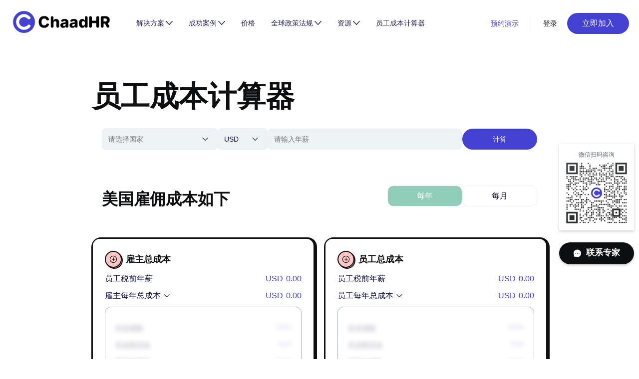

--- FILE ---
content_type: text/html
request_url: https://www.chaadhr.com.cn/calculator/united-states
body_size: 51991
content:
<!DOCTYPE html><html data-wf-page="64c85cc34f318a3473992163" data-wf-site="63e5bb4eb7e90cd1be866ded" lang="zh-Hans"><head><meta charset="utf-8"><title>美国劳务派遣 - ChaadHR</title><meta content="ChaadHR提供海外用工EOR名义雇主，灵活用工服务，可以帮助您解决：美国人才雇佣和薪酬支付，美国当地税务与法律法规、美国员工福利待遇管理、美国签证和劳务派遣。提供灵活、高效和低成本的人才雇佣方案，助力开拓全球市场。" name="description"><meta content="美国劳务派遣 - ChaadHR" property="og:title"><meta content="ChaadHR提供海外用工EOR名义雇主，灵活用工服务，可以帮助您解决：美国人才雇佣和薪酬支付，美国当地税务与法律法规、美国员工福利待遇管理、美国签证和劳务派遣。提供灵活、高效和低成本的人才雇佣方案，助力开拓全球市场。" property="og:description"><meta content="美国劳务派遣 - ChaadHR" property="twitter:title"><meta content="ChaadHR提供海外用工EOR名义雇主，灵活用工服务，可以帮助您解决：美国人才雇佣和薪酬支付，美国当地税务与法律法规、美国员工福利待遇管理、美国签证和劳务派遣。提供灵活、高效和低成本的人才雇佣方案，助力开拓全球市场。" property="twitter:description"><meta content="width=device-width,initial-scale=1" name="viewport"><link href="css/normalize.css" rel="stylesheet" type="text/css"><link href="css/webflow.css" rel="stylesheet" type="text/css"><link href="css/chaadhr-cn.webflow.css" rel="stylesheet" type="text/css"><script type="text/javascript">!function(o,c){var n=c.documentElement,t=" w-mod-";n.className+=t+"js",("ontouchstart"in o||o.DocumentTouch&&c instanceof DocumentTouch)&&(n.className+=t+"touch")}(window,document)</script><link href="images/favicon.png" rel="shortcut icon" type="image/x-icon"><link href="images/webclip.png" rel="apple-touch-icon"><meta name="keywords" content="美国企业用工成本 美国全职员工工资计算 美国雇佣成本计算器"><style>*{-webkit-font-smoothing:antialiased;-moz-osx-font-smoothing:grayscale}body{font-family:-apple-system,BlinkMacSystemFont,Helvetica Neue,PingFang SC,Source Han Sans SC,Noto Sans CJK SC,WenQuanYi Micro Hei,sans-serif!important}</style><link href="https://www.chaadhr.com.cn/widget.css" rel="stylesheet"><script src="https://www.chaadhr.com.cn/widget.js" type="text/javascript" async=""></script><meta name="rankchecker" content="p9pVkSukPuI1Jbsm"><script async="" src="https://www.googletagmanager.com/gtag/js?id=G-VY185QV8JX"></script><script>function gtag(){dataLayer.push(arguments)}window.dataLayer=window.dataLayer||[],gtag("js",new Date),gtag("config","G-VY185QV8JX")</script><script>var _hmt=_hmt||[];!function(){var e=document.createElement("script"),t=(e.src="https://hm.baidu.com/hm.js?4979f0fc4f78295754ea4408d7ade111",document.getElementsByTagName("script")[0]);t.parentNode.insertBefore(e,t)}()</script><style>table{border-spacing:0;width:100%;border:1px solid #efeffd;border-radius:11px;border-collapse:separate;overflow:hidden}table th{background:#efeffd;padding:12px 24px;text-align:left}table td{text-align:left;padding:12px 24px;vertical-align:top}</style></head><body><script type="text/javascript">window.taxRateConfig={employerTax:.1563,employeeTax:.36423333333333335,countryCode:"US"}</script><div data-animation="default" data-collapse="medium" data-duration="300" data-easing="ease" data-easing2="ease" role="banner" class="navbar w-nav"><nav class="brix---container-default w-container"><div class="w-embed"><style>.w-dropdown .brix---dropdown-chevron{transition:.3s}.w-dropdown:hover .brix---dropdown-chevron{transform:rotate(180deg)}</style></div><div class="brix---header-content-wrapper"><div class="brix---header-left-col"><a href="https://www.chaadhr.com.cn" class="brix---header-logo-link-left w-nav-brand"><img src="images/ChaadHR-logo.png" alt="" sizes="(max-width: 479px) 100vw, (max-width: 767px) 39vw, 206.9375px" srcset="images/ChaadHR-logo-p-500.png 500w, images/ChaadHR-logo.png 946w" class="brix---header-logo"></a><nav role="navigation" class="brix---header-menu-wrapper w-nav-menu"><ul role="list" class="brix---header-nav-menu-list"><li class="brix---header-nav-list-item-show-in-tablet"><div data-hover="false" data-delay="0" id="language-toggle" class="brix---dropdown-wrapper-2 w-dropdown"><div class="brix---dropdown-toggle-2 language-toggle w-dropdown-toggle"><img src="images/cn.svg" loading="lazy" alt="" class="image-22"></div><nav class="brix---dropdown-card-wrapper w-dropdown-list"><div class="brix---dropdown-card-2"><div class="brix---dropdown-pd-2"><div class="div-block-46"><div>中文</div></div><a id="w-node-_4f5103a8-5517-33dd-6649-8d0845dea78c-cb644fb7" href="https://www.chaadhr.com" class="brix---dropdown-link-2 w-inline-block"><div>English</div></a></div></div></nav></div></li><li class="brix---header-nav-list-item-left"><div data-hover="true" data-delay="0" class="brix---dropdown-wrapper w-dropdown"><div class="brix---dropdown-toggle w-dropdown-toggle"><div class="text-block-17">解决方案</div><img src="images/line-rounded-chevron-down-black-brix-templates.svg" alt="Icon Rounded Chevron Dark - BRIX Templates" class="brix---dropdown-chevron"></div><nav class="brix---dropdown-column-wrapper w-dropdown-list"><div class="brix---dropdown-card"><div class="brix---dropdown-pd"><div class="flex-items-center a-margin-bottom-16"><img src="images/icon14.svg" loading="lazy" alt="" class="image-21"> <a href="https://www.chaadhr.com.cn/hire-employees" class="nav-dropdown-link w-dropdown-link">名义雇主EOR</a></div><div class="flex-items-center margin-bottom-16"><img src="images/icon15.svg" loading="lazy" alt="" class="image-21"> <a href="https://www.chaadhr.com.cn/hire-contractors" class="nav-dropdown-link w-dropdown-link">全球灵活用工</a></div><div class="flex-items-center"><img src="images/icon16.svg" loading="lazy" alt="" class="image-21"> <a href="https://www.chaadhr.com.cn/global-payroll" class="nav-dropdown-link margin-all-0 w-dropdown-link">全球薪资</a></div></div></div></nav></div></li><li class="brix---header-nav-list-item-left"><div data-hover="true" data-delay="0" class="brix---dropdown-wrapper w-dropdown"><div class="brix---dropdown-toggle w-dropdown-toggle"><div class="text-block-17">成功案例</div><img src="images/line-rounded-chevron-down-black-brix-templates.svg" alt="Icon Rounded Chevron Dark - BRIX Templates" class="brix---dropdown-chevron"></div><nav class="brix---dropdown-column-wrapper w-dropdown-list"><div class="brix---dropdown-card"><div class="brix---dropdown-pd"><div class="flex-items-center a-margin-bottom-16"><img src="images/icon18.svg" loading="lazy" alt="" class="image-21"> <a href="https://www.chaadhr.com.cn/for-the-new-media-industry" class="nav-dropdown-link w-dropdown-link">新媒体行业</a></div><div class="flex-items-center margin-bottom-16"><img src="images/icon19.svg" loading="lazy" alt="" class="image-21"> <a href="https://www.chaadhr.com.cn/for-manufacturing" class="nav-dropdown-link w-dropdown-link">制造行业</a></div><div class="flex-items-center"><img src="images/icon20.svg" loading="lazy" alt="" class="image-21"> <a href="https://www.chaadhr.com.cn/for-high-tech-industry" class="nav-dropdown-link w-dropdown-link">高科技行业</a></div></div></div></nav></div></li><li class="brix---header-nav-list-item-left"><a href="https://www.chaadhr.com.cn/pricing" class="brix---header-nav-link w-nav-link">价格</a></li><li class="brix---header-nav-list-item-left"><div data-hover="true" data-delay="0" class="w-dropdown"><div class="brix---dropdown-toggle w-dropdown-toggle"><div class="text-block-17">全球政策法规</div><img src="images/line-rounded-chevron-down-black-brix-templates.svg" alt="Icon Rounded Chevron Dark - BRIX Templates" class="brix---dropdown-chevron"></div><nav class="brix---dropdown-column-wrapper w-dropdown-list"><div class="brix---dropdown-card"><div class="brix---dropdown-pd"><div class="div-block-44"></div><div class="w-layout-grid grid-9"><div id="w-node-_0754047c-244d-2604-7811-d071159e09ce-cb644fb7" class="navbar-border-right"><div class="text-block-35">政策法规</div><div class="flex-items-center margin-bottom-16"><img src="images/worldwide.svg" loading="lazy" alt="" class="image-21"> <a href="https://www.chaadhr.com.cn/global-hiring-guides" class="nav-dropdown-link w-dropdown-link">全球雇佣政策</a></div><div class="flex-items-center margin-bottom-16"><img src="images/law-book.svg" loading="lazy" alt="" class="image-21"> <a href="https://www.chaadhr.com.cn/employment-regulations" class="nav-dropdown-link margin-all-0 w-dropdown-link">全球劳动法</a></div><div class="flex-items-center margin-bottom-16"><img src="images/tax.svg" loading="lazy" width="Auto" height="Auto" alt="" class="image-21"> <a href="https://www.chaadhr.com.cn/global-tax" class="nav-dropdown-link margin-all-0 w-dropdown-link">全球税收政策</a></div><div class="flex-items-center"><img src="images/global-visa.svg" loading="lazy" width="Auto" height="Auto" alt="" class="image-21"> <a href="https://www.chaadhr.com.cn/global-visa" class="nav-dropdown-link margin-all-0 w-dropdown-link">全球签证</a></div></div><div id="w-node-_4c9ec0d7-64ca-9d06-7fb8-fb6f2192fb23-cb644fb7"><div class="text-block-35">机构部门</div><div class="flex-items-center margin-bottom-16"><img src="images/courthouse.svg" loading="lazy" width="Auto" height="Auto" alt="" class="image-21"> <a href="https://www.chaadhr.com.cn/global-government-departments" class="nav-dropdown-link margin-all-0 w-dropdown-link">全球政府部门</a></div><div class="flex-items-center margin-bottom-16"><img src="images/bank.svg" loading="lazy" width="Auto" height="Auto" alt="" class="image-21"> <a href="https://www.chaadhr.com.cn/global-bank-insurer" class="nav-dropdown-link margin-all-0 w-dropdown-link">全球银保机构</a></div><div class="flex-items-center"><img src="images/global-entity.svg" loading="lazy" width="Auto" height="Auto" alt="" class="image-21"> <a href="https://www.chaadhr.com.cn/global-entity" class="nav-dropdown-link margin-all-0 w-dropdown-link">全球新建公司</a></div></div></div></div></div></nav></div></li><li class="brix---header-nav-list-item-left"><div data-hover="true" data-delay="0" class="w-dropdown"><div class="brix---dropdown-toggle w-dropdown-toggle"><div class="text-block-17">资源</div><img src="images/line-rounded-chevron-down-black-brix-templates.svg" alt="Icon Rounded Chevron Dark - BRIX Templates" class="brix---dropdown-chevron"></div><nav class="brix---dropdown-column-wrapper w-dropdown-list"><div class="brix---dropdown-card"><div class="brix---dropdown-pd"><div class="div-block-44"><div class="flex-items-center margin-bottom-16"><img src="images/icon22.svg" loading="lazy" alt="" class="image-21"> <a href="https://www.chaadhr.com.cn/contractor-analyzer" class="nav-dropdown-link w-dropdown-link">灵活用工风险评估</a></div><div class="flex-items-center margin-bottom-16"><img src="images/icon21.svg" loading="lazy" alt="" class="image-21"> <a href="https://www.chaadhr.com.cn/job-descriptions" class="nav-dropdown-link margin-all-0 w-dropdown-link">职位模板</a></div><div class="flex-items-center margin-bottom-16"><img src="images/affiliates.svg" loading="lazy" alt="" class="image-21"> <a href="https://www.chaadhr.com.cn/affiliates" class="nav-dropdown-link w-dropdown-link">合作伙伴计划</a></div><div class="flex-items-center"><img src="images/Blog.svg" loading="lazy" alt="" class="image-21"> <a href="https://www.chaadhr.com.cn/blog" class="nav-dropdown-link w-dropdown-link">博客</a></div></div></div></div></nav></div></li><li class="brix---header-nav-list-item-left"><a href="https://www.chaadhr.com.cn/calculator" class="brix---header-nav-link w-nav-link">员工成本计算器</a></li><li class="brix---header-nav-list-item-show-in-tablet"><div class="flex-vertical-left"><div><a href="#" class="book-demo-button getstartedbtn">预约演示</a></div><div><a href="https://app.chaadhr.com/" class="nav-link-2 w-inline-block">登录</a></div></div><a href="https://app.chaadhr.com/signup" class="brix---btn-primary-small-2 w-button">立即加入</a></li></ul></nav></div><div class="brix---header-right-col"><div class="div-block-45"><div data-hover="false" data-delay="0" class="brix---dropdown-wrapper-2 w-dropdown"><div class="brix---dropdown-toggle-2 language-toggle w-dropdown-toggle"><img src="images/cn.svg" loading="lazy" alt="" class="image-22"></div><nav class="brix---dropdown-card-wrapper w-dropdown-list"><div class="brix---dropdown-card-2"><div class="brix---dropdown-pd-2"><div class="div-block-46"><div>中文</div></div><a id="w-node-_4f5103a8-5517-33dd-6649-8d0845dea7f2-cb644fb7" href="https://www.chaadhr.com" class="brix---dropdown-link-2 w-inline-block"><div>English</div></a></div></div></nav></div><div><a href="#" class="book-demo-button getstartedbtn">预约演示</a></div><div class="nav-divider"></div><div><a href="https://app.chaadhr.com/" class="nav-link-2 login-link w-inline-block">登录</a></div><a href="https://app.chaadhr.com/signup" class="brix---btn-primary-small w-button">立即加入</a></div><div class="brix---hamburger-menu-wrapper w-nav-button"><div class="w-icon-nav-menu"></div></div></div></div></nav></div><section><div class="container-12 hire-guides-container w-container"><div class="flex-vertical-center"><div class="max-width-1281"><h1 class="heading-2">员工成本计算器</h1><div class="w-embed"><div class="calculator-form"><div class="calculator-select" id="calculater-select-country"><div class="calculator-select-main" tabindex="-1"><input placeholder="请选择国家" class="calculator-select-input" data-type="country" type="text"> <img src="https://www.chaadhr.com.cn/images/chevron.png" alt="chevron-icon" class="select-arrow-icon"></div><div class="calculator-select-options"></div><div class="calculator-error-text">请选择国家</div></div><div class="calculator-select" id="calculater-select-currency"><div class="calculator-select-main" tabindex="-1"><input class="calculator-select-input" data-type="currency" type="text"> <img src="https://www.chaadhr.com.cn/images/chevron.png" alt="chevron-icon" class="select-arrow-icon"></div><div class="calculator-select-options"></div><div class="calculator-error-text">请选择货币</div></div><div class="calculator-input-container"><input placeholder="请输入年薪" class="calculator-input" type="number"><div class="calculator-error-text">请输入年薪</div></div><button class="calculator-button">计算</button></div><style>.calculator-form{display:flex;align-items:center;justify-content:center;flex-wrap:wrap;margin:24px auto;width:100%;padding:0 20px;gap:20px}.select-arrow-icon{width:24px;height:24px;margin-right:12px;transition:all .12s linear}#calculater-select-currency{width:100px}.calculator-select{position:relative;background-color:#edf2f5;border:1px solid #eff0f6;border-radius:8px}.calculator-error-text{color:#f20f0f;position:absolute;top:40px;left:0;font-size:12px;display:none}.calculator-select-main{display:flex;align-items:center;width:100%;min-height:42px;border-radius:8px}.calculator-select-main:focus-within{outline:-webkit-focus-ring-color auto 1px}.calculator-select-input{flex:1;background-color:transparent;border:none;padding:6px 12px;font-size:14px;line-height:20px;width:100%}.calculator-select-input:focus{outline:0}.calculator-select-options{position:absolute;top:51px;left:0;right:0;z-index:30;background-color:#fff;border:1px solid #eff0f6;border-radius:8px;max-height:200px;min-width:200px;overflow-y:auto;box-shadow:0 2px 4px rgb(0 0 0 / 10%);display:none;transform:scaleY(.95);transform-origin:top;transition:all .3s cubic-bezier(.4,0,.2,1);opacity:0}.calculator-select-option{padding:6px 12px;font-size:14px;line-height:20px;cursor:pointer}.calculator-select-option:hover{background-color:#edf2f5}.calculator-input-container{position:relative;flex:1}.calculator-input{width:100%;min-height:42px;background-color:#edf2f5;border:1px solid #eff0f6;border-radius:8px;margin-bottom:0;padding:6px 12px;font-size:14px;line-height:20px;transition:box-shadow .3s,color .3s,border-color .3s}.calculator-button{padding:7px 30px;justify-content:center;border-radius:34px;background-color:#4341d1;transition-property:background-color,transform,color;transition-duration:.3s,.3s,.3s;transition-timing-function:ease,ease,ease;color:#fff;font-size:14px;line-height:28px;font-weight:400;text-align:center;text-decoration:none;transform-style:preserve-3d;min-width:150px}@media (max-width:568px){#calculater-select-country{width:100%}.calculator-button{width:100%}}</style></div><div class="w-embed"><div class="calculator-result"><h2 id="calculator-title">美国雇佣成本如下</h2><div class="calculator-result-tabs"><div class="calculator-result-tab active" data-type="year">每年</div><div class="calculator-result-tab" data-type="month">每月</div></div></div><style>.calculator-result{display:flex;align-items:center;justify-content:space-between;flex-wrap:wrap;margin:24px auto;width:100%;padding:0 20px}.calculator-result-tabs{display:flex;align-items:center;justify-content:center;flex-wrap:wrap;gap:20px}.calculator-result-tab{min-width:150px;min-height:42px;border:1px solid #eff0f6;border-radius:12px;margin-bottom:0;padding:6px 12px;font-size:16px;line-height:20px;display:flex;align-items:center;justify-content:center;transition:box-shadow .3s,color .3s,border-color .3s;cursor:pointer}.calculator-result-tab.active{background-color:#07926372;color:#fff}.calculator-result-tab:not(.active):hover{background-color:#07926372;color:#fff}@media (max-width:568px){.calculator-result-tab{width:100%}}</style></div><div class="columns-16 w-row"><div class="padding-vertical-16 w-col w-col-6 w-col-medium-6"><div class="padding-all-66 home-feature-card"><div id="cost-calculator" class="home-feature-card-content"><div class="margin-bottom-129"><div class="flex-items-center"><div class="margin-right-50 landscape-margin-right-12"><div class="relative"><div class="circle-icon-2 feather-icons text-neutral-100"></div><div class="absolute feature-breakdown-icon"><div class="circle-icon-2 feather-icons"></div></div></div></div><h3 class="text-2 l-semibold no-margin"><strong>雇主总成本</strong></h3></div></div><div class="div-block-65"><div class="calculator-result-label">员工税前年薪</div><div id="employer-salary" class="text-primary-81"><span class="calculator-symbol">$</span><span class="calculator-value">399.00</span></div></div><div class="div-block-65"><div class="flex-items-center"><div class="calculator-result-label">雇主每年总成本</div><img src="images/chevron_1chevron.png" loading="lazy" alt="chevron"></div><div id="employer-cost" class="text-primary-81"><span class="calculator-symbol">$</span><span class="calculator-value">99.00</span></div></div><div class="div-block-66"><div class="div-block-68"><div class="w-embed"><div style="display:flex;align-items:center;justify-content:center"><svg width="20" height="20" viewBox="0 0 20 20" fill="none" xmlns="http://www.w3.org/2000/svg"><path d="M10 7V10.75M19 10C19 11.1819 18.7672 12.3522 18.3149 13.4442C17.8626 14.5361 17.1997 15.5282 16.364 16.364C15.5282 17.1997 14.5361 17.8626 13.4442 18.3149C12.3522 18.7672 11.1819 19 10 19C8.8181 19 7.64778 18.7672 6.55585 18.3149C5.46392 17.8626 4.47177 17.1997 3.63604 16.364C2.80031 15.5282 2.13738 14.5361 1.68508 13.4442C1.23279 12.3522 1 11.1819 1 10C1 7.61305 1.94821 5.32387 3.63604 3.63604C5.32387 1.94821 7.61305 1 10 1C12.3869 1 14.6761 1.94821 16.364 3.63604C18.0518 5.32387 19 7.61305 19 10ZM10 13.75H10.008V13.758H10V13.75Z" stroke="#6b7280" stroke-width="1.5" stroke-linecap="round" stroke-linejoin="round"></path></svg> <button class="contact-button" style="margin:0 0 0 4px;padding:0;border-radius:0;box-shadow:unset;color:#6b7280;font-size:14px;background:0 0">联系我们了解详细用工成本</button></div></div></div><div class="div-block-67"><div class="div-block-65"><div class="flex-items-center"><div>失业保险</div></div><div class="text-primary-81">******</div></div><div class="div-block-65"><div class="flex-items-center"><div>失业救济金</div></div><div class="text-primary-81">*****</div></div><div class="div-block-65"><div class="flex-items-center"><div>孕产妇津贴</div></div><div class="text-primary-81">******</div></div><div class="div-block-65"><div class="flex-items-center"><div>人生意外险</div></div><div class="text-primary-81">*******</div></div><div class="div-block-65"><div class="flex-items-center"><div>健康保险</div></div><div class="text-primary-81">******</div></div><div class="div-block-65"><div class="flex-items-center"><div>养老保险</div></div><div class="text-primary-81">****</div></div></div></div><div class="div-block-65"><div class="calculator-result-label">雇主每年用人成本</div><div id="employer-total" class="text-primary-81"><span class="calculator-symbol">$</span><span class="calculator-value">498.00</span></div></div></div></div></div><div class="padding-vertical-16 w-col w-col-6 w-col-medium-6"><div class="padding-all-66 home-feature-card"><div id="cost-calculator" class="home-feature-card-content"><div class="margin-bottom-129"><div class="flex-items-center"><div class="margin-right-50 landscape-margin-right-12"><div class="relative"><div class="circle-icon-2 feather-icons text-neutral-100"></div><div class="absolute feature-breakdown-icon"><div class="circle-icon-2 feather-icons"></div></div></div></div><h3 class="text-2 l-semibold no-margin"><strong>员工总成本</strong></h3></div></div><div class="div-block-65"><div class="calculator-result-label">员工税前年薪</div><div id="employee-salary" class="text-primary-81"><span class="calculator-symbol">$</span><span class="calculator-value">399.00</span></div></div><div class="div-block-65"><div class="flex-items-center"><div class="calculator-result-label">员工每年总成本</div><img src="images/chevron_1chevron.png" loading="lazy" alt="chevron"></div><div id="employee-cost" class="text-primary-81"><span class="calculator-symbol">$</span><span class="calculator-value">99.00</span></div></div><div class="div-block-66"><div class="div-block-68"><div class="w-embed"><div style="display:flex;align-items:center;justify-content:center"><svg width="20" height="20" viewBox="0 0 20 20" fill="none" xmlns="http://www.w3.org/2000/svg"><path d="M10 7V10.75M19 10C19 11.1819 18.7672 12.3522 18.3149 13.4442C17.8626 14.5361 17.1997 15.5282 16.364 16.364C15.5282 17.1997 14.5361 17.8626 13.4442 18.3149C12.3522 18.7672 11.1819 19 10 19C8.8181 19 7.64778 18.7672 6.55585 18.3149C5.46392 17.8626 4.47177 17.1997 3.63604 16.364C2.80031 15.5282 2.13738 14.5361 1.68508 13.4442C1.23279 12.3522 1 11.1819 1 10C1 7.61305 1.94821 5.32387 3.63604 3.63604C5.32387 1.94821 7.61305 1 10 1C12.3869 1 14.6761 1.94821 16.364 3.63604C18.0518 5.32387 19 7.61305 19 10ZM10 13.75H10.008V13.758H10V13.75Z" stroke="#6b7280" stroke-width="1.5" stroke-linecap="round" stroke-linejoin="round"></path></svg> <button class="contact-button" style="margin:0 0 0 4px;padding:0;border-radius:0;box-shadow:unset;color:#6b7280;font-size:14px;background:0 0">联系我们了解详细用工成本</button></div></div></div><div class="div-block-67"><div class="div-block-65"><div class="flex-items-center"><div>失业保险</div></div><div class="text-primary-81">******</div></div><div class="div-block-65"><div class="flex-items-center"><div>失业救济金</div></div><div class="text-primary-81">*****</div></div><div class="div-block-65"><div class="flex-items-center"><div>孕产妇津贴</div></div><div class="text-primary-81">******</div></div><div class="div-block-65"><div class="flex-items-center"><div>人生意外险</div></div><div class="text-primary-81">*******</div></div><div class="div-block-65"><div class="flex-items-center"><div>健康保险</div></div><div class="text-primary-81">******</div></div><div class="div-block-65"><div class="flex-items-center"><div>养老保险</div></div><div class="text-primary-81">****</div></div></div></div><div class="div-block-65"><div class="calculator-result-label">员工净收入</div><div id="employee-total" class="text-primary-81"><span class="calculator-symbol">$</span><span class="calculator-value">498.00</span></div></div></div></div></div></div></div></div></div></section><section class="hiring-tools-section bg-hiring-tools"><div><div class="container"><div class="flex-vertical-center"><div class="max-width-912"><div data-w-id="0a1f65f7-3210-15f6-0508-968dd9147cb8" style="-webkit-transform:translate3d(0,30px,0) scale3d(1,1,1) rotateX(0) rotateY(0) rotateZ(0) skew(0,0);-moz-transform:translate3d(0,30px,0) scale3d(1,1,1) rotateX(0) rotateY(0) rotateZ(0) skew(0,0);-ms-transform:translate3d(0,30px,0) scale3d(1,1,1) rotateX(0) rotateY(0) rotateZ(0) skew(0,0);transform:translate3d(0,30px,0) scale3d(1,1,1) rotateX(0) rotateY(0) rotateZ(0) skew(0,0);opacity:0" class="page-subtitle hiring-guide"><span class="box"></span> 雇佣工具</div><div data-w-id="0a1f65f7-3210-15f6-0508-968dd9147cbc" style="-webkit-transform:translate3d(0,30px,0) scale3d(1,1,1) rotateX(0) rotateY(0) rotateZ(0) skew(0,0);-moz-transform:translate3d(0,30px,0) scale3d(1,1,1) rotateX(0) rotateY(0) rotateZ(0) skew(0,0);-ms-transform:translate3d(0,30px,0) scale3d(1,1,1) rotateX(0) rotateY(0) rotateZ(0) skew(0,0);transform:translate3d(0,30px,0) scale3d(1,1,1) rotateX(0) rotateY(0) rotateZ(0) skew(0,0);opacity:0" class="hiring-tools-guide"><a href="https://www.chaadhr.com.cn/employment-regulations" class="hiring-tools-nav w-inline-block"><img src="images/Polygon-4.svg" loading="lazy" width="Auto" height="Auto" alt="" class="hiring-tools-nav-image"><div id="w-node-_0a1f65f7-3210-15f6-0508-968dd9147cbf-73992163"><div class="hiring-tools-nav-title">全球劳动法</div></div></a><a href="https://www.chaadhr.com.cn/global-hiring-guides" class="hiring-tools-nav w-inline-block"><img src="images/Polygon-1.svg" loading="lazy" alt="" class="hiring-tools-nav-image"><div id="w-node-_0a1f65f7-3210-15f6-0508-968dd9147cc4-73992163"><div class="hiring-tools-nav-title">全球雇佣政策</div></div></a><a href="https://www.chaadhr.com.cn/global-tax" class="hiring-tools-nav w-inline-block"><img src="images/Polygon-2.svg" loading="lazy" alt="" class="hiring-tools-nav-image"><div id="w-node-_0a1f65f7-3210-15f6-0508-968dd9147cc9-73992163"><div class="hiring-tools-nav-title">全球税收政策</div></div></a><a href="https://www.chaadhr.com.cn/global-government-departments" class="hiring-tools-nav w-inline-block"><img src="images/Polygon-3.svg" loading="lazy" width="Auto" height="Auto" alt="" class="hiring-tools-nav-image"><div id="w-node-_0a1f65f7-3210-15f6-0508-968dd9147cce-73992163"><div class="hiring-tools-nav-title">全球政府机构</div></div></a><a href="https://www.chaadhr.com.cn/global-bank-insurer" class="hiring-tools-nav w-inline-block"><img src="images/Polygon-5.svg" loading="lazy" width="Auto" height="Auto" alt="" class="hiring-tools-nav-image"><div id="w-node-_0a1f65f7-3210-15f6-0508-968dd9147cd3-73992163"><div class="hiring-tools-nav-title">全球银保机构</div></div></a><a href="https://www.chaadhr.com.cn/global-visa" class="hiring-tools-nav w-inline-block"><img src="images/Polygon-6.svg" loading="lazy" width="Auto" height="Auto" alt="" class="hiring-tools-nav-image"><div id="w-node-_0a1f65f7-3210-15f6-0508-968dd9147cd8-73992163"><div class="hiring-tools-nav-title">全球签证</div></div></a><a href="https://www.chaadhr.com.cn/global-entity" class="hiring-tools-nav w-inline-block"><img src="images/Polygon-7.svg" loading="lazy" width="Auto" height="Auto" alt="" class="hiring-tools-nav-image"><div id="w-node-_0a1f65f7-3210-15f6-0508-968dd9147cdd-73992163"><div class="hiring-tools-nav-title">全球新建公司</div></div></a><a href="https://www.chaadhr.com.cn/calculator" class="hiring-tools-nav w-inline-block"><img src="images/Polygon-8.svg" loading="lazy" width="Auto" height="Auto" alt="" class="hiring-tools-nav-image"><div id="w-node-_0a1f65f7-3210-15f6-0508-968dd9147ce2-73992163"><div class="hiring-tools-nav-title">员工成本计算器</div></div></a></div></div></div></div></div></section><section><div class="bg-primary-50 padding-all-64 mobile-padding-horizontal-20"><div class="columns-9 w-row"><div class="w-col w-col-6"><div class="text-block-22">使用我们的员工计算器<br>了解更多国家/地区的用工成本</div><div class="margin-top-32"><a data-w-id="55dd5fc9-d088-43f8-9527-af2bc5e4b8e2" style="-webkit-transform:translate3d(0,30px,0) scale3d(1,1,1) rotateX(0) rotateY(0) rotateZ(0) skew(0,0);-moz-transform:translate3d(0,30px,0) scale3d(1,1,1) rotateX(0) rotateY(0) rotateZ(0) skew(0,0);-ms-transform:translate3d(0,30px,0) scale3d(1,1,1) rotateX(0) rotateY(0) rotateZ(0) skew(0,0);transform:translate3d(0,30px,0) scale3d(1,1,1) rotateX(0) rotateY(0) rotateZ(0) skew(0,0);opacity:0" href="https://www.chaadhr.com.cn/calculator" class="button-blue w-inline-block"><div><strong>前往使用</strong></div></a></div></div><div class="flex-vertical-right w-col w-col-6"><img src="images/world.svg" loading="lazy" alt=""></div></div></div></section><div class="section-9"><div class="padding-vertical-161 mobile-padding-all-10 w-container"><h1 id="employee-cost-contact-title" class="heading-34">想了解中国当地详细的用工成本吗？</h1><h2 class="heading-33">联系我们，获取详细用工成本</h2><div class="div-block-53"><div class="div-block-60"><div class="relative"><div class="text-block-54">微信咨询</div><img src="images/wechat.png" loading="lazy" alt="" class="image-24"></div></div><div class="div-block-59"><div class="hiring-guide-divider"></div><div class="margin-top-16 margin-bottom-16">或</div><div class="hiring-guide-divider"></div></div><div class="form-block-4 w-form"><form id="wf-form-Contact-Form-2" name="wf-form-Contact-Form-2" data-name="Contact Form" action="https://submit-form.com/439C7kGJ" method="post" data-wf-page-id="64c85cc34f318a3473992163" data-wf-element-id="595bf796-36dc-a43f-45fc-ff0a9c6a52f9"><div class="w-layout-grid brix---form-grid-2-columns small"><div id="w-node-_595bf796-36dc-a43f-45fc-ff0a9c6a52fb-73992163"><label for="Name" class="brix---input-label small"><strong>姓名 </strong><span class="text-red">*</span></label><input type="text" class="brix---input small w-input" maxlength="256" name="Name" data-name="Name" placeholder="请输入姓名" id="Name" required=""></div><div id="w-node-_595bf796-36dc-a43f-45fc-ff0a9c6a5302-73992163"><label for="Phone" class="brix---input-label small"><strong>联系方式 </strong><span class="text-red">*</span></label><input type="tel" class="brix---input small w-input" maxlength="256" name="Phone" data-name="Phone" placeholder="请输入电话号码" id="Phone" required=""></div><div id="w-node-_595bf796-36dc-a43f-45fc-ff0a9c6a5309-73992163"><label for="Wechat" class="brix---input-label small"><strong>微信 </strong><span class="text-red">*</span></label><input type="text" class="brix---input small w-input" maxlength="256" name="Wechat" data-name="Wechat" placeholder="请输入您的微信" id="Wechat" required=""></div><div id="w-node-_595bf796-36dc-a43f-45fc-ff0a9c6a5310-73992163"><label for="company" class="brix---input-label small"><strong>公司</strong><span class="text-red">*</span></label><input type="text" class="brix---input small w-input" maxlength="256" name="company-name" data-name="company name" placeholder="请输入您的公司名称" id="company" required=""></div><div id="w-node-_595bf796-36dc-a43f-45fc-ff0a9c6a5317-73992163"><label for="target-countries" class="brix---input-label small"><strong>目标国家</strong></label><input type="text" class="brix---input small w-input" maxlength="256" name="target-countries" data-name="target countries" placeholder="输入您的目标国家" id="target-countries" required=""></div><div id="w-node-_595bf796-36dc-a43f-45fc-ff0a9c6a531c-73992163"><label for="company-3" class="brix---input-label small"><strong>您关注的服务（可多选）</strong></label><div class="div-block-58"><label class="w-checkbox checkbox-field-2 small"><div class="w-checkbox-input w-checkbox-input--inputType-custom checkbox-3 w--redirected-checked"></div><input type="checkbox" id="Consult-employee-business" name="Consult-employee-business" data-name="Consult employee business" checked="" style="opacity:0;position:absolute;z-index:-1"><span class="checkbox-label-2 small w-form-label" for="Consult-employee-business">全职员工</span></label><label class="w-checkbox checkbox-field-2 small"><div class="w-checkbox-input w-checkbox-input--inputType-custom checkbox-3"></div><input type="checkbox" id="Consult-Contractor-business" name="Consult-Contractor-business" data-name="Consult Contractor business" style="opacity:0;position:absolute;z-index:-1"><span class="checkbox-label-2 w-form-label" for="Consult-Contractor-business">独立顾问</span></label><label class="w-checkbox checkbox-field-2 small"><div class="w-checkbox-input w-checkbox-input--inputType-custom checkbox-3"></div><input type="checkbox" id="Consult-payroll-business" name="Consult-payroll-business" data-name="Consult payroll business" style="opacity:0;position:absolute;z-index:-1"><span class="checkbox-label-2 w-form-label" for="Consult-payroll-business">全球薪资</span></label></div></div><div id="w-node-_595bf796-36dc-a43f-45fc-ff0a9c6a532d-73992163"><label class="w-checkbox checkbox-field small"><div class="w-checkbox-input w-checkbox-input--inputType-custom checkbox-2"></div><input type="checkbox" id="Privacy" name="Privacy" data-name="Privacy" required="" style="opacity:0;position:absolute;z-index:-1"><span class="checkbox-label w-form-label" for="Privacy"><strong>我已知晓并同意相关</strong> <a href="https://www.chaadhr.com.cn/privacy-policy" target="_blank" class="link-7"><strong>隐私政策</strong></a><strong>以及Cookie使用条例。</strong></span></label><div class="flex-vertical-center margin-top-32"><input type="submit" value="发送消息" data-wait="正在发送中..." class="brix---btn-primary small w-button"></div></div></div></form><div class="brix---success-message w-form-done"><div><div class="w-embed"><svg width="50" height="50" viewBox="0 0 50 50" fill="none" xmlns="http://www.w3.org/2000/svg"><rect width="50" height="50" rx="25" fill="#4046C9"></rect><path d="M38.616 13.8889H36.2366C35.903 13.8889 35.5864 14.0442 35.3821 14.31L21.3474 32.337L14.6177 23.6911C14.5159 23.56 14.3862 23.454 14.2382 23.3811C14.0902 23.3082 13.9278 23.2702 13.7633 23.27H11.3839C11.1558 23.27 11.0299 23.5357 11.1695 23.7152L20.493 35.6918C20.9287 36.2509 21.7661 36.2509 22.2052 35.6918L38.8304 14.3307C38.97 14.1547 38.844 13.8889 38.616 13.8889Z" fill="white"></path></svg></div><h3 class="heading-28">发送成功</h3><div class="text-block-55">我们已经收到您的消息，会尽快与您取得联系</div></div></div><div class="brix---error-message w-form-fail"><div>提交表单出错，请刷新页面后重试</div></div></div></div></div></div><footer class="footer-light"><div class="footer-container"><div class="footer-wrapper-two"><a href="https://www.chaadhr.com.cn" class="footer-brand w-inline-block"><img src="images/Text-Black.svg" loading="lazy" width="127" alt=""></a><div class="footer-block-two"><div class="footer-title">我们的服务</div><a href="https://www.chaadhr.com.cn/global-hiring-guides" class="footer-link-two">全球雇佣政策</a> <a href="https://www.chaadhr.com.cn/pricing" class="footer-link-two">价格</a></div><div class="footer-block-two"><div class="footer-title">解决方案</div><a href="https://www.chaadhr.com.cn/hire-employees" class="footer-link-two">名义雇主EOR</a> <a href="https://www.chaadhr.com.cn/hire-contractors" class="footer-link-two">全球灵活用工</a> <a href="https://www.chaadhr.com.cn/global-payroll" class="footer-link-two">全球薪资</a> <a href="https://www.chaadhr.com.cn/for-manufacturing" class="footer-link-two">制造行业</a> <a href="https://www.chaadhr.com.cn/for-the-new-media-industry" class="footer-link-two">新媒体行业</a> <a href="https://www.chaadhr.com.cn/for-high-tech-industry" class="footer-link-two">高科技行业</a></div><div class="footer-block-two"><div class="footer-title">资源</div><a href="https://www.chaadhr.com.cn/calculator" class="footer-link-two">员工成本计算器</a> <a href="https://www.chaadhr.com.cn/contractor-analyzer" class="footer-link-two">灵活用工风险评估</a> <a href="https://www.chaadhr.com.cn/job-descriptions" class="footer-link-two">职位模板</a> <a href="https://www.chaadhr.com.cn/affiliates" class="footer-link-two">合作伙伴计划</a> <a href="https://www.chaadhr.com.cn/blog" class="footer-link-two">博客</a></div><div class="footer-block-two"><div class="footer-title">公司信息</div><a href="https://www.chaadhr.com.cn/about" class="footer-link-two">关于我们</a> <a href="https://www.chaadhr.com.cn/privacy-policy" class="footer-link-two">隐私协议</a> <a href="https://www.chaadhr.com.cn/disclaimer" class="footer-link-two">免责声明</a> <a href="https://www.chaadhr.com.cn/terms-and-conditions" class="footer-link-two">用户协议</a> <a href="https://www.chaadhr.com.cn/terms-of-service" class="footer-link-two">服务条款</a></div><div class="footer-block-two footer-block-info"><div class="footer-info">邮箱: hello@chaadhr.com</div><div class="footer-info">电话: 400-801-3204</div><div class="footer-info">地址: 上海市黄浦区淮海中路138号上海广场3层</div><img src="images/wechat.png" loading="lazy" alt="" class="image-10"></div></div><div class="footer-divider-two"></div><div class="footer-bottom"><div class="footer-copyright">© 2023 上海达雷尔科技有限公司</div><a href="https://beian.miit.gov.cn/" class="footer-link-three">沪ICP备2022035154号-1</a></div><div class="footer-beian"><img src="images/gongan_1gongan.png" loading="lazy" alt=""> <a href="https://www.beian.gov.cn/portal/registerSystemInfo?recordcode=31010102007457" class="footer-link-three">沪公网安备 31010102007457号</a></div></div><div class="div-block-56"><div class="div-block-57"><div class="mobile-padding-all-10"><div class="text-block-49">微信扫码咨询</div><img src="images/wechat.png" loading="lazy" alt="" class="image-30"></div></div><a href="#" class="contact-button w-inline-block"><img src="images/contact.svg" loading="lazy" alt=""><div class="text-block-52">联系专家</div></a></div><div class="popup"><div class="popup-mask"></div><div class="popup-body"><div class="div-block-24"><h5 class="heading-11">联系我们</h5><div id="close-popup-btn" class="link-4">×</div></div><div class="w-form"><form id="wf-form-Contact-Form-2" name="wf-form-Contact-Form-2" data-name="Contact Form" action="https://submit-form.com/439C7kGJ" method="post" data-wf-page-id="64c85cc34f318a3473992163" data-wf-element-id="32d77e51-8242-7b87-8937-f74a30d3eb91"><div class="w-layout-grid brix---form-grid-2-columns"><div id="w-node-_32d77e51-8242-7b87-8937-f74a30d3eb93-f7b289a9"><label for="Name-5" class="brix---input-label"><strong>姓名 </strong><span class="text-red">*</span></label><input type="text" class="brix---input w-input" maxlength="256" name="Name" data-name="Name" placeholder="请输入姓名" id="Name-5" required=""></div><div id="w-node-_32d77e51-8242-7b87-8937-f74a30d3eb9a-f7b289a9"><label for="Phone-5" class="brix---input-label"><strong>联系方式 </strong><span class="text-red">*</span></label><input type="tel" class="brix---input w-input" maxlength="256" name="Phone" data-name="Phone" placeholder="请输入电话号码" id="Phone-5" required=""></div><div id="w-node-_32d77e51-8242-7b87-8937-f74a30d3eba1-f7b289a9"><label for="Wechat-5" class="brix---input-label"><strong>微信 </strong><span class="text-red">*</span></label><input type="text" class="brix---input w-input" maxlength="256" name="Wechat" data-name="Wechat" placeholder="请输入您的微信" id="Wechat-5" required=""></div><div id="w-node-_32d77e51-8242-7b87-8937-f74a30d3eba8-f7b289a9"><label for="company" class="brix---input-label"><strong>公司</strong><span class="text-red">*</span></label><input type="text" class="brix---input w-input" maxlength="256" name="company-name" data-name="company name" placeholder="请输入您的公司名称" id="company" required=""></div><div id="w-node-_32d77e51-8242-7b87-8937-f74a30d3ebaf-f7b289a9"><label for="Target-Countries-3" class="brix---input-label"><strong>目标国家</strong></label><input type="text" class="brix---input w-input" maxlength="256" name="Target-Countries" data-name="Target Countries" placeholder="输入您的目标国家" id="Target-Countries-3" required=""></div><div id="w-node-_32d77e51-8242-7b87-8937-f74a30d3ebb4-f7b289a9"><label for="company-2" class="brix---input-label"><strong>您关注的服务（可多选）</strong></label><div class="div-block-58"><label class="w-checkbox checkbox-field-2"><div class="w-checkbox-input w-checkbox-input--inputType-custom checkbox-3 w--redirected-checked"></div><input type="checkbox" id="Consult-employee-business-2" name="Consult-employee-business-2" data-name="Consult Employee Business 2" checked="" style="opacity:0;position:absolute;z-index:-1"><span class="checkbox-label-2 w-form-label" for="Consult-employee-business-2">全职员工</span></label><label class="w-checkbox checkbox-field-2"><div class="w-checkbox-input w-checkbox-input--inputType-custom checkbox-3"></div><input type="checkbox" id="Consult-Contractor-Business" name="Consult-Contractor-Business" data-name="Consult Contractor Business" style="opacity:0;position:absolute;z-index:-1"><span class="checkbox-label-2 w-form-label" for="Consult-Contractor-Business">独立顾问</span></label><label class="w-checkbox checkbox-field-2"><div class="w-checkbox-input w-checkbox-input--inputType-custom checkbox-3"></div><input type="checkbox" id="Consult-Payroll-Business" name="Consult-Payroll-Business" data-name="Consult Payroll Business" style="opacity:0;position:absolute;z-index:-1"><span class="checkbox-label-2 w-form-label" for="Consult-Payroll-Business">全球薪资</span></label></div></div><div id="w-node-_32d77e51-8242-7b87-8937-f74a30d3ebc5-f7b289a9"><label class="w-checkbox checkbox-field"><div class="w-checkbox-input w-checkbox-input--inputType-custom checkbox-2"></div><input type="checkbox" id="Privacy-3" name="Privacy-3" data-name="Privacy 3" required="" style="opacity:0;position:absolute;z-index:-1"><span class="checkbox-label w-form-label" for="Privacy-3"><strong>我已知晓并同意相关</strong> <a href="https://www.chaadhr.com.cn/privacy-policy" class="link-7"><strong>隐私政策</strong></a><strong>以及Cookie使用条例。</strong></span></label><div class="flex-vertical-center margin-top-32"><input type="submit" value="发送消息" data-wait="正在发送中..." class="brix---btn-primary w-button"></div></div></div></form><div class="brix---success-message w-form-done"><div><div class="w-embed"><svg width="50" height="50" viewBox="0 0 50 50" fill="none" xmlns="http://www.w3.org/2000/svg"><rect width="50" height="50" rx="25" fill="#4046C9"></rect><path d="M38.616 13.8889H36.2366C35.903 13.8889 35.5864 14.0442 35.3821 14.31L21.3474 32.337L14.6177 23.6911C14.5159 23.56 14.3862 23.454 14.2382 23.3811C14.0902 23.3082 13.9278 23.2702 13.7633 23.27H11.3839C11.1558 23.27 11.0299 23.5357 11.1695 23.7152L20.493 35.6918C20.9287 36.2509 21.7661 36.2509 22.2052 35.6918L38.8304 14.3307C38.97 14.1547 38.844 13.8889 38.616 13.8889Z" fill="white"></path></svg></div><h3 class="heading-28">发送成功</h3><div class="text-block-55">我们已经收到您的消息，会尽快与您取得联系</div></div></div><div class="brix---error-message w-form-fail"><div>提交表单出错，请刷新页面后重试</div></div></div></div></div><div class="w-embed w-script"><script>var calendyBtnList=document.getElementsByClassName("getstartedbtn");for(let t=0;t<calendyBtnList.length;t++)calendyBtnList[t].addEventListener("click",function(){window.open(window.location.origin+"/contact")});var contactButtons=document.querySelectorAll(".contact-button"),closePopupButton=document.getElementById("close-popup-btn"),popup=document.querySelector(".popup");closePopupButton.addEventListener("click",function(){popup.style.opacity=0,setTimeout(()=>{popup.style.display="none",document.body.style.overflow="auto"},200)});for(let t=0;t<contactButtons.length;t++){const c=contactButtons[t];c.addEventListener("click",function(){popup.style.display="flex",document.body.style.overflow="hidden",setTimeout(()=>{popup.style.opacity=1},0)})}</script></div></footer><script src="https://www.chaadhr.com.cn/jquery-3.5.1.min.js" type="text/javascript"></script><script src="js/webflow.js" type="text/javascript"></script><script type="text/javascript">const newSendBeacon=()=>(o,a)=>{navigator.sendBeacon(o,a)};$('form[action^="https://submit-form.com"]').each(function(o,a){var e=$(a);e.submit(function(o){o.preventDefault(),e=$(o.target);var a,o=$("#Email").val();if(o){o.toLowerCase();if(!/^([\w-\.]+@(?!gmail.com)(?!yahoo.com)(?!hotmail.com)(?!163.com)(?!126.com)(?!qq.com)(?! yeah.net)([\w-]+\.)+[\w-]{2,4})?$/.test(o))return"block"!==$(".error-message")[0].style.display&&$(".error-message").fadeIn().delay(3e3).fadeOut("slow"),!1}window.isLoading||(window.isLoading=!0,o=e.attr("action"),gtag("event","contact_us",{url:window.location.href}),a=e.serialize(),a+="&referral_url="+window.location.href,window.addEventListener("unload",newSendBeacon(o,a),!1),$.ajax({url:o,method:"POST",data:a,dataType:"json",success:function(){var o=$(e.parent());o.children("form").css("display","none"),o.children(".w-form-done").css("display","block"),window.isLoading=!1},error:function(){$(e.parent()).find(".w-form-fail").css("display","block"),window.isLoading=!1}}))})})</script><script>!function(t,h,e,j){t.hj=t.hj||function(){(t.hj.q=t.hj.q||[]).push(arguments)},t._hjSettings={hjid:3310336,hjsv:6},e=h.getElementsByTagName("head")[0],(j=h.createElement("script")).async=1,j.src="https://static.hotjar.com/c/hotjar-"+t._hjSettings.hjid+".js?sv="+t._hjSettings.hjsv,e.appendChild(j)}(window,document)</script><script></script><script>var _hmt=_hmt||[];!function(){var e=document.createElement("script"),t=(e.src="https://hm.baidu.com/hm.js?0fec663895e8d0ec9de72b96a8f97943",document.getElementsByTagName("script")[0]);t.parentNode.insertBefore(e,t)}()</script><script>const selects=document.querySelectorAll(".calculator-select"),urlParams=new URLSearchParams(window.location.search),urlParamsObj=Object.fromEntries(urlParams.entries()),defaultCurrency=urlParamsObj?.currency||"USD",defaultAmount=urlParamsObj?.annualSalary||"",input=document.querySelector(".calculator-input"),button=document.querySelector(".calculator-button"),tabs=document.querySelectorAll(".calculator-result-tab"),localString=e=>Number(e).toLocaleString(void 0,{minimumFractionDigits:2,maximumFractionDigits:2}),calculaterCosts=e=>{var{employerTax:t=.1,employeeTax:a=.1}=window.taxRateConfig||{},l=document.getElementById("employer-salary"),r=document.getElementById("employee-salary"),c=document.getElementById("employer-cost"),o=document.getElementById("employee-cost"),u=document.getElementById("employer-total"),n=document.getElementById("employee-total"),e="month"===document.querySelector(".calculator-result-tab.active").dataset.type?Number(e)/12:Number(e),t=e*Number(t),a=e*Number(a);l.querySelector(".calculator-value").innerHTML=localString(e),r.querySelector(".calculator-value").innerHTML=localString(e),c.querySelector(".calculator-value").innerHTML=localString(t),o.querySelector(".calculator-value").innerHTML=localString(a),u.querySelector(".calculator-value").innerHTML=localString(e+t),n.querySelector(".calculator-value").innerHTML=localString(e-a)},replaceCurrency=t=>{document.querySelectorAll(".calculator-symbol").forEach(e=>{e.innerHTML=t})},countryListCDN=(replaceCurrency(defaultCurrency),calculaterCosts(defaultAmount),tabs.forEach(a=>{a.addEventListener("click",()=>{var e,t;a.classList.contains("active")||(e=document.querySelectorAll(".calculator-result-label"),tabs.forEach(e=>e.classList.remove("active")),a.classList.add("active"),t=document.querySelectorAll(".calculator-value"),"year"===a.dataset.type?(t.forEach(e=>{var t=Number(e.innerText.replace(/,/g,""));e.innerText=localString(12*t)}),e.forEach(e=>{e.innerText=e.innerText.replace(/月/g,"年")})):"month"===a.dataset.type&&(t.forEach(e=>{var t=Number(e.innerText.replace(/,/g,""));e.innerText=localString(t/12)}),e.forEach(e=>{e.innerText=e.innerText.replace(/年/g,"月")})))})}),"https://www.chaadhr.com.cn/country.json"),getCountryList=async()=>{return await(await fetch(countryListCDN)).json()};(async()=>{window.countries=await getCountryList();for(let e=0;e<selects.length;e++){var t=selects[e],a=t.querySelector(".calculator-select-main");const l=t.querySelector(".calculator-select-input"),r=t.querySelector(".select-arrow-icon"),c=t.querySelector(".calculator-select-options"),o=t.querySelector(".calculator-error-text"),u="currency"===l.dataset.type,n=()=>{c.style.display="block",r.style.transform="rotate(180deg)",setTimeout(()=>{c.style.opacity="1",c.style.transform="scaleY(1)"},2)};if(u){let t={};Object.keys(countries).map(e=>{countries[e].currency.value===defaultCurrency&&(t=countries[e].currency)}),l.value=t.label,l.setAttribute("data-value",defaultCurrency),l.setAttribute("data-symbol",t.symbol),l.setAttribute("data-label",t.label)}const s=()=>{c.style.opacity="0",r.style.transform="rotate(0deg)",c.style.transform="scaleY(0.95)",setTimeout(()=>{c.style.display="none"},2)};a.onfocus=e=>{e.preventDefault(),e.stopPropagation(),l.focus()},l.onfocus=e=>{e.preventDefault(),e.stopPropagation(),n()},l.onblur=e=>{e.preventDefault(),e.stopPropagation(),l.value=l.getAttribute("data-label"),s()},l.addEventListener("input",e=>{n();const t=e.target.value||"";document.querySelectorAll(".calculator-select-option").forEach(e=>{-1===e.getAttribute("data-label").toLowerCase().indexOf(t.toLowerCase())?e.style.display="none":e.style.display="block"})}),Object.keys(countries).map(e=>{var e=countries[e],t=e.currency;const a=u?t:e;t=document.createElement("div");t.classList.add("calculator-select-option"),t.setAttribute("data-value",a.value),t.setAttribute("data-label",a.label),u&&t.setAttribute("data-symbol",a.symbol),t.innerHTML=u?`${a.label}<span style="color:#ccc;font-size:12px;padding-left:12px">${a.name}</span>`:a.label,c.appendChild(t),t.onmousedown=e=>{e.preventDefault(),e.stopPropagation(),l.value=a.label,l.setAttribute("data-value",a.value),l.setAttribute("data-label",a.label),u&&l.setAttribute("data-symbol",a.symbol),s(),l.blur(),o.style.display="none"}})}})(),input.oninput=e=>{e.preventDefault(),e.stopPropagation();var t=document.querySelector(".calculator-input-container .calculator-error-text");e.target.value?t.style.display="none":t.style.display="block"},button.onclick=()=>{var e,t=document.querySelector("#calculater-select-country .calculator-select-input"),a=document.querySelector("#calculater-select-currency .calculator-select-input"),l=input.value;let r=!1;t.value||(document.querySelector("#calculater-select-country .calculator-error-text").style.display="block",r=!0),l||(document.querySelector(".calculator-input-container .calculator-error-text").style.display="block",r=!0),r||(e=window.taxRateConfig?.countryCode,t.dataset.value!==e?(e=countries[t.dataset.value].slug,input.value="",t.value="",window.location.href=`https://www.chaadhr.com.cn/calculator/${e}?currency=${a.value}&annualSalary=`+l):(calculaterCosts(l),replaceCurrency(a.value)))}</script></body></html>

--- FILE ---
content_type: image/svg+xml
request_url: https://www.chaadhr.com.cn/calculator/images/world.svg
body_size: 34768
content:
<svg xmlns="http://www.w3.org/2000/svg" data-name="Layer 1" width="1176.60617" height="873.97852" viewBox="0 0 1176.60617 873.97852" xmlns:xlink="http://www.w3.org/1999/xlink"><title>connected world</title><path d="M1095.6635,225.46254C962.121,39.6324,680.01881-35.74836,402.58037,45.43851,255.907,88.35958,114.48682,174.35831,44.40241,340.87958-80.881,638.55435,182.16734,733.62442,354.17234,763.9244c83.17231,14.65143,161.50651,39.26261,233.089,72.77077C716.04472,896.97936,944.00013,950.39754,1115.8936,699.2859,1240.4822,517.27986,1184.616,349.24377,1095.6635,225.46254Z" transform="translate(-11.69692 -13.01074)" fill="#fff"/><path d="M321.42889,262.2282a34.38541,34.38541,0,0,0-2.24759-8.60455,3.89486,3.89486,0,0,0-1.9801-2.43877,4.08011,4.08011,0,0,0-1.96474-.022l-10.08728,1.5435a3.86686,3.86686,0,0,0-2.30153.89427c-1.31382,1.38169-.0201,3.60656-.06032,5.51275-.04523,2.14349-1.94974,3.88337-4.015,4.459a15.17731,15.17731,0,0,1-6.37968-.0791l-14.105-2.19194a23.25611,23.25611,0,0,0,10.67057-7.12071c1.85618-2.1989,2.84369-6.30419.1611-7.34549a6.58539,6.58539,0,0,0-2.4499-.19671c-6.39055.04969-11.41938-5.286-17.402-7.53322a19.24089,19.24089,0,0,0-21.65464,6.45538l7.5139.36227a3.33516,3.33516,0,0,1,2.00147.53379c1.6467,1.35295-.40057,3.95167-.16859,6.07024.3014,2.75248,3.95606,3.34017,6.711,3.6185s6.2499,2.51667,4.92472,4.94791c-13.84664,4.7694-27.9371-9.32314-42.479-7.58839-3.68047.43906-7.15584,1.88493-10.74918,2.79409-21.95074,5.55382-44.64391-9.26441-67.06781-6.12617a85.16281,85.16281,0,0,0-14.64041,3.86122c-3.05193,1.00208-6.23529,2.085-8.4528,4.409s-3.06148,6.29847-.96073,8.72854a49.12567,49.12567,0,0,1-17.21577-1.63646,9.645,9.645,0,0,1,4.95868,8.50029A102.14535,102.14535,0,0,0,85.821,282.01419a44.07342,44.07342,0,0,0,5.416,7.21479l-11.44534,7.353c3.86678.97425,5.866,6.24693,3.61733,9.54,4.00941-1.78367,6.49425-6.39789,10.78165-7.33339,2.80882-.61288,5.66686.53616,8.33145,1.61556s5.59324,2.12606,8.35166,1.31595,4.793-4.38683,3.04022-6.66564a142.71908,142.71908,0,0,1,36.25271-5.66392,4.54655,4.54655,0,0,1,2.7456.52105c1.59825,1.10883,1.17774,3.50381,1.09165,5.44712s1.42851,4.49732,3.16535,3.62139c-2.0434,1.77191-.29656,5.10765,1.66387,6.97094s4.32331,4.43434,3.12309,6.85811c-.31325.63259-.84455,1.13873-1.14595,1.77705-.88965,1.88416.52289,4.08076,2.189,5.332s3.70692,2.12572,4.86428,3.85837.63178,4.76548-1.43777,5.00743l-5.88236-7.46869a15.31355,15.31355,0,0,0-3.97364,7.53022c6.23775,5.09923,7.176,15.47823,1.9538,21.61341-2.66868,3.13523-6.46374,5.04033-9.776,7.48581s-6.37716,5.92783-6.36883,10.045c.01439,7.1131-.56681,13.72146,2.09864,20.31629a312.966,312.966,0,0,0,16.99045,35.44742c1.68084,3.00616,3.85316,6.30106,7.2582,6.81867q-6.45495-15.71421-11.62147-31.91738c2.24339.00878,4.83588.1869,6.151,2.0044,1.089,1.505.85507,3.55121,1.19345,5.37785a16.65908,16.65908,0,0,0,2.12446,4.99431L187.123,447.63613c1.70352,3.03448,3.65756,6.29169,6.91332,7.52057,2.08158.78568,4.48987.63767,6.4058,1.76882,1.50176.88663,2.51323,2.46048,4.04419,3.29566,4.32885,2.36148,10.34856-2.16748,14.394.652,1.15671.80618,1.89258,2.08691,2.9584,3.00991,3.7363,3.23562,9.8654,1.07107,14.17856,3.48476,2.77976,1.55559,4.22039,4.66667,5.70306,7.486,3.71393,7.0621,9.72327,13.98083,17.68257,14.54317,2.50017.17664,5.054-.2974,7.4979.25869s4.84966,2.68894,4.45736,5.16446c-.67255,4.244,1.42431,8.89112.86116,13.151-1.02579,7.7595-12.03211,11.16939-12.97751,18.93909-.207,1.70118.117,3.45712-.28806,5.12229-.49646,2.04085-2.02916,3.70248-2.57379,5.731-1.03211,3.84421,1.72207,7.67,4.74769,10.25626s6.63464,4.8164,8.28878,8.43676c1.74839,3.82665.88959,8.2885,1.4582,12.457,1.24134,9.10039,9.10157,15.84677,17.19082,20.19673,2.46463,1.32534,5.11094,2.60844,6.70615,4.90762,2.08209,3.00091,1.87467,6.957,2.56992,10.54272,1.70271,8.78155,9.09527,16.01718,9.30517,24.95982.14919,6.35613-3.384,12.12238-5.49458,18.11972a42.25685,42.25685,0,0,0,3.45065,35.0456c1.57886,2.666,3.46722,5.17956,4.58411,8.06975,1.9931,5.15754,1.34639,11.02046,3.18408,16.2354,2.42959,6.8946,9.10562,12.58934,8.46666,19.87152,3.0309,6.29406,9.72369,9.38665,16.45363,11.26l12.06158,3.3575c2.30949.64288,4.72281,1.29086,7.07448.82537s4.596-2.41823,4.53529-4.81476c-5.91483-1.33393-12.01936-2.75242-16.89516-6.35673s-8.21581-10.02271-6.36585-15.797c.85781-2.67751,2.68278-5.76942.94774-7.98179-.99343-1.26672-2.81-1.59767-3.93051-2.75344-1.74775-1.80265-1.14729-4.831.10918-7.0048s3.07257-4.11641,3.57937-6.57554a6.8609,6.8609,0,0,0-3.21584-7.13792,17.05434,17.05434,0,0,0,5.97-3.83059c1.57-1.79291,2.29521-4.557,1.06019-6.59515,3.66753.46513,7.99742.69293,10.40495-2.1126,1.92251-2.24033,1.79046-5.5897,1.03082-8.44244s-2.04361-5.62357-2.08361-8.57544a156.26659,156.26659,0,0,0,25.353-.85968,16.43929,16.43929,0,0,0-7.70814-9.65354c3.81059-.64475,7.28211-5.20677,8.486-8.87922s.89686-7.67268.15275-11.46513a6.1519,6.1519,0,0,1-.114-3.0037c.42911-1.36751,1.77248-2.202,3.01534-2.91574l18.91439-10.86271a11.01742,11.01742,0,0,0,3.02461-2.2329c1.98167-2.3277,1.68812-5.84149.67344-8.72517s-2.64-5.59533-3.03084-8.62723c-1.169-9.06757,8.53762-15.57351,11.81344-24.10911,1.28556-3.34968,1.54756-6.99072,1.79634-10.57.2672-3.84428.28706-8.30958-2.66466-10.78692-2.82948-2.37472-7.25051-1.845-10.21125-4.05388-2.71448-2.02517-3.651-5.95833-6.61642-7.59409-2.69305-1.4855-6.06961-.54073-9.06479-1.23939-5.27364-1.23013-8.59236-7.30815-13.97824-7.87093-3.03881-.31753-6.47807,1.16807-8.96869-.60169-2.19461-1.55942-2.28256-4.69377-2.70031-7.35339a20.53588,20.53588,0,0,0-16.57469-16.62806c-3.13319-.50246-6.54363-.31164-9.20909-2.03347-2.699-1.74352-3.93652-5.00776-6.0566-7.42227-3.41691-3.89143-8.79842-5.274-13.83964-6.45913l-20.50551-4.82056c-3.64012-.85575-8.33221-1.30951-10.2856,1.87908a14.73808,14.73808,0,0,0-1.2167,3.82666,11.85046,11.85046,0,0,1-11.14436,8.38821,13.17908,13.17908,0,0,0-7.77154-6.01327c-2.07929-.57947-4.30492-.64392-6.288-1.49645a8.83267,8.83267,0,0,1-3.83257-12.25263,10.99469,10.99469,0,0,0-1.87879-13.22509c-3.48719-3.13068-8.53151-3.88711-13.20736-3.57386-1.22464-2.67214.823-5.687,3.02956-7.62888s4.886-3.851,5.36649-6.75084c.75588-4.56146-5.06429-8.026-9.48338-6.66591s-7.23961,5.65241-9.10407,9.88349c-1.06976,2.42763-1.97922,4.984-3.66664,7.031s-4.40481,3.51266-6.97507,2.85573c-3.63876-.93-5.0441-5.25313-5.84943-8.9215-1.0805-4.92177-2.16729-9.91182-1.94089-14.94571s1.92341-10.20254,5.63535-13.6103c6.04878-5.55311,15.328-5.00874,23.49132-4.12292-1.92865-2.173-1.452-5.83518.61156-7.88051a8.95973,8.95973,0,0,1,8.12084-1.99506,11.19111,11.19111,0,0,1,6.29121,3.76152c2.31979,2.82828,2.97946,6.647,4.73289,9.85732s5.69616,5.94849,8.92328,4.22617c2.78738-1.48763,3.22979-5.35275,2.53606-8.43517s-2.16714-6.07975-1.91585-9.22926c.4795-6.00963,6.70912-9.627,12.20639-12.102S291.737,382.61548,292.60792,376.65a10.72992,10.72992,0,0,1,.65234-3.42029,6.70927,6.70927,0,0,1,2.46136-2.31466c16.04394-10.60287,32.35471-21.33517,50.69218-27.12878.954-.30143,1.066.03357,2.03827-.20258,1.36074-.78645.45911-2.96205-.84552-3.83847s-3.04843-1.54853-3.37942-3.08495c-.24331-1.12941.42213-2.23839.595-3.38071.42476-2.807-2.93323-5.39866-5.541-4.27645-1.473-1.95077,1.44164-4.21747,3.79839-4.86633a103.15015,103.15015,0,0,1,21.67038-3.54,3.90329,3.90329,0,0,1,2.46588.41943c1.23093.85266,1.07366,2.80835.20129,4.0254s-2.22935,1.98119-3.31646,3.011a9.05261,9.05261,0,0,0-2.34812,9.105c3.826,1.94617,7.98552,3.94962,12.223,3.264s7.99857-5.44675,6.00679-9.24924c-1.8548-3.541-7.42626-4.33966-8.38436-8.22052-1.12177-4.5438,5.31041-8.585,3.86151-13.03528-.63466-1.94937-2.57739-3.09662-4.06811-4.504a12.22124,12.22124,0,0,1-2.67445-13.55158,15.41851,15.41851,0,0,1-13.52264-4.2317c-3.23448-3.26425-5.8149-8.41353-10.40792-8.26747-4.21485.134-7.84523,5.0513-11.78634,3.55111-.96958-.36907-1.99186-1.12025-2.93131-.68012a2.42225,2.42225,0,0,0-1.09342,1.815c-1.00154,4.78839.72138,10.24417-1.88839,14.38191-2.83993,4.50267-9.4088,5.12692-12.85167,9.18721-1.86891,2.20407-2.593,5.17405-4.31085,7.49776s-5.36393,3.80111-7.42549,1.77609a10.23468,10.23468,0,0,0-2.78041-12.44508,27.30929,27.30929,0,0,0-6.14119-2.98712,36.42167,36.42167,0,0,1-6.86076-3.82371,6.75781,6.75781,0,0,1-2.51864-2.69494,6.14136,6.14136,0,0,1,.17224-4.26168,17.42557,17.42557,0,0,1,13.86714-11.49368c2.74488-.37343,5.93955-.24185,7.75607-2.33327.96116-1.10661,1.46548-2.77969,2.86062-3.22913a4.21943,4.21943,0,0,1,2.64107.32524l10.24533,3.60618a7.19076,7.19076,0,0,0,3.64975.60364,2.47448,2.47448,0,0,0,2.13965-2.60046c-.32735-1.70141-2.94535-2.51787-2.70713-4.234a2.82667,2.82667,0,0,1,.85747-1.44135,36.6289,36.6289,0,0,1,29.0513-11.47224c1.29313,2.1238-.752,4.63875-2.45369,6.45178s-3.06918,5.05247-1.01125,6.44805a5.64254,5.64254,0,0,0,2.72791.61435,23.81858,23.81858,0,0,1,7.2608,2.20231q5.31051,2.31106,10.41719,5.05725c-.30072-2.24471-.58773-4.60949.26309-6.70836s3.26893-3.74515,5.38105-2.92776c2.03552.78775,3.07945,3.483,5.24807,3.72993,2.89281.32939,4.03409-3.94424,2.82574-6.59315s-3.60044-4.86693-3.80011-7.77157c-.13471-1.95958.611-4.38989-.95429-5.57648a4.26049,4.26049,0,0,0-1.84682-.64758l-39.08387-7.19215c-2.32088-.42709-5.67415-.09975-5.77707,2.25786-.05746,1.316,1.11807,2.61792.59742,3.82788-.55569,1.2914-2.3812,1.17333-3.71082,1.63009-2.06306.70871-3.0983,3.15844-2.90016,5.33082a14.83392,14.83392,0,0,0,2.448,6.00751C327.82036,263.48679,323.97107,263.29136,321.42889,262.2282Z" transform="translate(-11.69692 -13.01074)" fill="#3f3d56"/><path d="M290.24382,229.0508a12.65625,12.65625,0,0,0-13.90248,4.16352c-.64354.84733-1.184,2.0154-.64526,2.93291.77242,1.31538,2.74054.79583,4.19156.3253a10.54923,10.54923,0,0,1,6.62071-.15794c1.36251.4678,2.58147,1.29457,3.94993,1.74469a3.97776,3.97776,0,0,0,4.0557-.59267c.93918-.95786.99811-2.447.99977-3.7885a3.04683,3.04683,0,0,0-.7764-2.50416,3.98083,3.98083,0,0,0-1.79553-.53108,6.18453,6.18453,0,0,1-3.61949-2.11485" transform="translate(-11.69692 -13.01074)" fill="#3f3d56"/><path d="M304.33664,225.127a3.21956,3.21956,0,0,0-3.11178,4.53438,13.04966,13.04966,0,0,0,5.203.33925,4.44715,4.44715,0,0,0,3.63666-3.33425,8.37214,8.37214,0,0,1-5.92789-1.13214" transform="translate(-11.69692 -13.01074)" fill="#3f3d56"/><path d="M351.61977,218.5739a59.85328,59.85328,0,0,0-13.342,4.5323,10.02439,10.02439,0,0,1,6.40246,10.06844,5.24308,5.24308,0,0,0,.06075,2.48936c.49,1.18793,1.90992,1.63367,3.15823,1.93858a20.82257,20.82257,0,0,0,6.927.88415,7.05639,7.05639,0,0,0,5.73376-3.50382,24.97233,24.97233,0,0,1,1.19237-2.81861c2.99219-4.55705,11.8812.9531,15.09379-3.45134,1.13168-1.55153,1.02817-3.887,2.50344-5.11644a5.62408,5.62408,0,0,1,2.57353-.98213,180.73105,180.73105,0,0,1,19.54841-2.78411c3.10923-.27057,7.16188-1.387,7.18775-4.50784a54.14874,54.14874,0,0,0-34.54122,4.64674c-3.85042,1.92855-8.943,5.98531-12.65192,3.42852-1.3887-.95731-1.31994-3.5351-3.23126-4.61157C356.28076,217.68557,353.69409,218.13319,351.61977,218.5739Z" transform="translate(-11.69692 -13.01074)" fill="#3f3d56"/><path d="M389.91886,225.73594l5.49742,1.05632a7.12377,7.12377,0,0,0-7.41336,7.7201c5.14811,1.7198,10.76072.04624,16.18368.27485s11.73261,4.10232,10.80688,9.45057c-.27991,1.61713-1.2141,3.23318-.72831,4.8008.34049,1.09875,1.3095,1.87838,1.85645,2.89032,1.13975,2.10869.22882,4.77587-1.21034,6.69274s-3.37358,3.44632-4.63683,5.48342c-3.14187,5.06657-1.35681,11.61664.51479,17.27691a15.23135,15.23135,0,0,0,2.92877,5.84883c2.77285,2.94822,7.29158,3.20463,11.33846,3.26369,2.94546.043,6.31961-.10253,8.18228-2.38464,2.4318-2.97941.73135-7.62792,2.3324-11.12466,1.45407-3.17575,5.15873-4.53818,8.51521-5.50446,6.14911-1.77024,12.41566-3.27523,18.229-5.94915,7.2187-3.32032,13.96506-8.49468,21.89925-8.92208,2.22592-.1199,4.507.1428,6.65112-.46707s4.18088-2.46362,4.01856-4.68685c-.1387-1.89959-1.74585-3.29449-3.00165-4.72649s-2.242-3.634-1.08784-5.14908l20.79655-3.88442c-1.47415-4.01745-2.62255-9.30851.76489-11.92352,1.22221-.94351,2.85865-1.32062,3.89928-2.46127,1.77363-1.9441.88175-5.293-1.16563-6.94635s-4.81568-2.03716-7.43825-2.255c-9.11882-.75732-18.29-.25689-27.42647.24392q-26.78979,1.46846-53.57959,2.93691c-3.59534.19707-7.74639-.104-11.04389,1.12259-2.79157,1.03843-4.77642,2.94458-7.96917,3.61429C401.73856,223.26352,395.25234,222.42689,389.91886,225.73594Z" transform="translate(-11.69692 -13.01074)" fill="#3f3d56"/><path d="M488.4034,269.1892a2.21206,2.21206,0,0,0-1.60017.36291,2.02023,2.02023,0,0,0-.5209,1.23389,8.1485,8.1485,0,0,0,1.1836,5.83234,5.71115,5.71115,0,0,0,5.228,2.50649c2.47536-.31565,4.29959-2.42746,6.5753-3.45795,3.50743-1.58681,18.40286-4.06052,8.099-9.62727-3.55093-1.91843-5.84544-.22491-8.64415,1.03851A19.66887,19.66887,0,0,1,488.4034,269.1892Z" transform="translate(-11.69692 -13.01074)" fill="#3f3d56"/><path d="M578.65322,222.59334a5.88312,5.88312,0,0,0-2.86244,2.49162,2.514,2.514,0,0,0,.94284,3.335,3.75215,3.75215,0,0,0,1.40355.22264l4.89215.14615c2.07829.06209,4.67431.50471,5.23278,2.50751.41469,1.48714-.51346,3.39813.60642,4.46087a3.1547,3.1547,0,0,0,1.66421.64909,11.34113,11.34113,0,0,0,4.92928.15908c3.55953-.95476,1.68918-3.12726,2.81027-5.06171,1.71533-2.95984,1.41838-1.16811,4.44085-2.86446,2.23211-1.25277,5.11647-3.52532,3.25342-6.71829C602.72674,216.36834,583.434,220.208,578.65322,222.59334Z" transform="translate(-11.69692 -13.01074)" fill="#3f3d56"/><path d="M675.2121,219.80181l-2.84073.37908c-6.40592.85484-12.84814,1.71755-19.01791,3.64123a31.65235,31.65235,0,0,0,8.32883,2.04373,25.58457,25.58457,0,0,1,4.66545.66319c2.7251.81124,5.471,2.90612,8.10377,1.833,1.63239-.66538,2.16508-2.36506,3.5173-3.26585.93372-.622,4.47516-1.62874,4.87106-2.25654C686.04046,217.76429,677.67232,219.47351,675.2121,219.80181Z" transform="translate(-11.69692 -13.01074)" fill="#3f3d56"/><path d="M687.68607,232.71281A53.27668,53.27668,0,0,0,677.20288,240.39c-1.33471,1.25468-2.698,2.81516-2.57694,4.643.16086,2.42938,2.74871,3.83854,4.99074,4.78778l9.08123,3.84485c1.10167-1.55276.09336-3.69619-1.04522-5.2221s-2.4916-3.29135-1.98856-5.12757c.57406-2.09545,3.129-2.80951,5.27146-3.1705,3.49077-.58817,12.90738-.541,11.77592-6.16669C701.37832,227.35,691.19017,230.75418,687.68607,232.71281Z" transform="translate(-11.69692 -13.01074)" fill="#3f3d56"/><path d="M685.85992,607.84c-.86453,2.50287-.94655,5.45128.54891,7.63652,1.67807,2.45208,5.0364,3.36612,7.9419,2.74429a14.307,14.307,0,0,0,7.37358-4.74082,25.39213,25.39213,0,0,0,4.24116-6.50393,50.76722,50.76722,0,0,0,3.14358-11.50232l2.8196-14.804c.63007-3.3086.60568-13.45221-5.47541-10.14731-1.66126.90284-5.50764,8.03123-7.2486,10.05264-3.13778,3.64323-3.55293,7.17824-5.20477,11.59189C691.93085,597.69533,687.77256,602.3028,685.85992,607.84Z" transform="translate(-11.69692 -13.01074)" fill="#3f3d56"/><path d="M1007.042,683.59732a44.3323,44.3323,0,0,1-5.77846-2.75084,48.70737,48.70737,0,0,0-2.9293,15.96489l13.61588-7.70478c2.04826-1.159,4.36977-2.76948,4.32573-5.12252a1.62057,1.62057,0,0,0-.75277-1.47353,1.83562,1.83562,0,0,0-.95451-.112c-2.019.16826-3.85988,1.16172-5.76449,1.85256s-4.13169,1.056-5.87919.03077" transform="translate(-11.69692 -13.01074)" fill="#3f3d56"/><path d="M1078.86859,688.17155a29.472,29.472,0,0,0-4.36645,1.567c-3.12461,1.58981-5.25021,4.60947-8.062,6.70342-2.69071,2.00378-5.92975,3.10394-9.1095,4.17362-.93537.82681-.50556,2.492.50978,3.21833a6.31536,6.31536,0,0,0,3.59613.80831c3.30343.07292,6.78371.10473,9.6772-1.49081a30.51837,30.51837,0,0,0,4.55609-3.61614c3.38307-2.82274,7.44579-4.68517,11.46743-6.485a13.162,13.162,0,0,0,3.99692-2.38972c2.52713-2.48973,2.70483-6.33069-.93912-7.17807C1087.25079,682.79774,1081.67207,687.2646,1078.86859,688.17155Z" transform="translate(-11.69692 -13.01074)" fill="#3f3d56"/><path d="M1110.60476,667.44113a11.35853,11.35853,0,0,0-3.47525-9.30664c-.03724,3.42765-.14133,7.07923-2.06913,9.91362-1.37358,2.01952-3.52722,3.38376-5.0321,5.30744s-2.17288,4.97289-.40769,6.66088a6.61488,6.61488,0,0,0,3.92025,1.35022c3.51377.41362,7.58086.64415,10.04531-1.89439,1.34513-1.38557,1.99943-3.43772,3.64-4.4564a4.42852,4.42852,0,0,0,1.597-1.14283c.6774-1.07684-.39893-2.496-1.6105-2.884s-2.5467-.2056-3.76434-.5741-2.33475-1.73769-1.71-2.84589" transform="translate(-11.69692 -13.01074)" fill="#3f3d56"/><path d="M1054.19984,541.77a15.79465,15.79465,0,0,1-5.63593.3323c-3.12814-.5751-5.5628-2.93262-8.08828-4.866A35.677,35.677,0,0,0,1019.63,529.953c-6.86252-.12959-13.78915,1.73-20.52914.43257.44035,2.44927,2.53621,4.28628,4.77242,5.37816s4.70424,1.64135,6.95118,2.711a16.59674,16.59674,0,0,1,8.03921,8.36349c.72369,1.68923,1.179,3.52752,2.27524,5.0025,2.2406,3.01482,6.48759,3.67683,10.23573,3.43028,4.88672-.32145,9.9906-1.7269,14.53687.09374,3.47789,1.39278,5.96707,4.43682,8.871,6.80376s6.99409,4.12365,10.32859,2.41582a17.07456,17.07456,0,0,1-11.81436-16.42993c3.27045.30074,12.6902.18435,12.18281-5.37265C1065.04963,538.07226,1057.00806,541.26169,1054.19984,541.77Z" transform="translate(-11.69692 -13.01074)" fill="#3f3d56"/><path d="M1011.4166,580.08712c.58068-3.18486,3.75678-5.99733,2.76744-9.07981-.6842-2.13171-3.15585-3.18416-5.39406-3.23672s-4.437.61415-6.67494.67693a32.52991,32.52991,0,0,0-4.3708.06208c-4.44246.73025-7.18069,5.3866-11.36728,7.04224-2.54567,1.00671-5.40551.81426-8.05306,1.51021-6.00991,1.57979-9.81258,7.25885-14.01373,11.83761a50.01052,50.01052,0,0,1-25.38405,14.80352c-3.4171.79123-7.09045,1.29744-9.80657,3.51674-3.59681,2.93889-4.48219,7.97714-5.28242,12.55248a207.33279,207.33279,0,0,1-10.093,37.05085l14.27043,1.822c2.71314.34641,5.52446.68539,8.1389-.11824a23.62759,23.62759,0,0,0,5.35325-2.85151,53.44248,53.44248,0,0,1,20.87945-7.53674c3.737-.51305,7.655-.60706,11.16192.782s6.51552,4.53912,6.80943,8.29966a8.76685,8.76685,0,0,1,8.76213,2.131,15.23057,15.23057,0,0,1,4.18328,8.35106c.3759,1.95234.752,4.29163,2.56365,5.11066,1.478.6682,3.17346-.05148,4.79031-.18086,5.48649-.439,10.03922,5.95835,15.43188,4.85672,5.78353-1.18148,7.20343-9.84311,12.84567-11.57814,3.24055-.99649,7.786.21524,9.33774-2.79908,1.36774-2.65685-1.36107-5.72282-1.07966-8.69778.3465-3.66316,4.66743-5.218,7.99847-6.781,11.484-5.38855,16.93355-20.845,11.36868-32.24457-3.29717-6.75422-9.78474-12.071-10.98287-19.49093-.92182-5.70876,1.32859-12.36578-2.31117-16.85931-1.85157-2.28588-4.98653-3.54764-6.08831-6.2752-.69353-1.7169-.41478-3.66488-.788-5.47855s-1.95554-3.7108-3.74653-3.2407c-5.19889,1.3646-6.85784,17.42481-9.6413,21.327C1018.77034,591.30233,1010.08416,587.39516,1011.4166,580.08712Z" transform="translate(-11.69692 -13.01074)" fill="#3f3d56"/><path d="M915.32233,547.8381c-1.77663-.49816-3.71661-.9889-5.4189-.277s-2.69642,3.21122-1.33017,4.45137c10.68847-.41637,21.44238-.82984,32.04.62169,12.21017,1.67239,24.29409,5.815,36.55784,4.59626a186.05361,186.05361,0,0,0-21.32606-4.94866l-12.0059-2.29346a92.83038,92.83038,0,0,0-9.74919-1.50643C927.24065,547.9162,922.0566,549.72637,915.32233,547.8381Z" transform="translate(-11.69692 -13.01074)" fill="#3f3d56"/><path d="M926.02269,510.61218c-.88733-.07409-1.9863-.13792-2.44535.625-.43858.72893.06343,1.692-.17241,2.5094-.3222,1.11667-1.78464,1.40194-2.93688,1.24991s-2.3984-.51613-3.41924.03944a2.89808,2.89808,0,0,0-1.1205,3.29188,8.47457,8.47457,0,0,0,1.97628,3.15037,32.1849,32.1849,0,0,0,5.12776,5.14334c3.67354,2.71163,8.65038,4.01837,10.96411,7.95468a5.278,5.278,0,0,0,1.46433,1.97083c1.11073.70357,2.55931.16832,3.75519-.37811l4.192-1.91541a4.76165,4.76165,0,0,0,1.95967-1.33278c.95772-1.29948.36947-3.1471-.43438-4.547s-1.83282-2.84867-1.66031-4.45369c.30757-2.86171,3.98705-3.95634,5.5-6.40481,1.525-2.468.53222-5.64793.708-8.544.20569-3.38674,2.33378-7.7921-1.09013-10.32252-2.90989-2.15054-5.69117-.16345-7.78036,2.21079C936.20479,505.86627,934.12159,511.2885,926.02269,510.61218Z" transform="translate(-11.69692 -13.01074)" fill="#3f3d56"/><path d="M951.46826,460.00923c1.43117,2.74025,4.41473,4.37553,5.97536,7.04417,1.69159,2.89256,1.49886,6.62987,3.334,9.43356,1.88279,2.87652,5.67178,4.4037,6.72769,7.67544,1.15278,3.57193-1.46278,7.91337.62215,11.03437a4.63194,4.63194,0,0,0,6.79449.62426,4.98391,4.98391,0,0,0-.20571-6.95361c-1.23444-1.12551-3.007-1.61188-4.03768-2.92653a6.141,6.141,0,0,1-1.04577-2.54625,16.66947,16.66947,0,0,1,.26223-7.98917,3.55525,3.55525,0,0,0,.20093-2.08971c-.464-1.34873-2.29026-1.44442-3.572-2.07011-2.91117-1.42106-2.84052-5.52953-2.3319-8.7289-.33863,2.13-7.92588-1.49274-8.72038-2.69926-1.57831-2.39681-.71931-7.02026-1.03176-9.66886C951.03249,451.79057,949.71844,456.65879,951.46826,460.00923Z" transform="translate(-11.69692 -13.01074)" fill="#3f3d56"/><path d="M875.03144,502.17106c-1.40039-1.56769-3.50969-3.20771-5.38715-2.26225-1.43239.72131-1.82641,2.70317-1.265,4.20545a9.25683,9.25683,0,0,0,3.05492,3.642c3.91255,3.22681,8.12569,6.13914,11.539,9.89012,6.10833,6.71269,9.34415,15.77036,15.98724,21.95431a8.9669,8.9669,0,0,0,5.034,2.7244c1.93541.18005,4.10878-1.05881,4.33125-2.9898.18325-1.59064-.92563-3.01436-2.00929-4.19309-2.58052-2.80691-5.40559-5.39057-7.84193-8.32349a6.99405,6.99405,0,0,1-2.00446-4.18629c-.01236-1.5792,1.42772-3.23208,2.95776-2.841-1.86083-.47563-3.24087-3.57576-5.972-4.15852-2.28244-.487-2.8346.926-5.55093-.239C882.72412,513.17191,878.6595,506.23257,875.03144,502.17106Z" transform="translate(-11.69692 -13.01074)" fill="#3f3d56"/><path d="M996.76353,349.52453a42.89929,42.89929,0,0,1-4.3768-1.56347c-3.84661-1.15464-8.93608,1.67272-8.42335,5.656.34067,2.64657,2.80376,4.4309,4.164,6.72656,2.01724,3.40439,1.47946,7.72236.41941,11.5349a9.01737,9.01737,0,0,1-1.45541,3.28195A11.11578,11.11578,0,0,1,983.6445,377.64a46.10307,46.10307,0,0,0-13.4899,11.4604,3.3029,3.3029,0,0,0-.81466,1.53568c-.18345,1.34489,1.16841,2.32458,1.93271,3.44628,1.69777,2.49171.47065,5.8446.63849,8.85506a2.5036,2.5036,0,0,0,1.05491,2.19658c1.02329.5198,2.23586-.36314,2.7905-1.368,1.84062-3.33468.45407-8.6874,3.907-10.29523.65316-.30414,1.445-.43236,1.88074-1.00613.69131-.91021.02434-2.25793.37468-3.34588.526-1.63348,2.76013-1.70681,4.47468-1.63436a25.39755,25.39755,0,0,0,8.72416-1.16146,5.80725,5.80725,0,0,0,2.888-1.67236c1.0322-1.2882.94072-3.11986.73447-4.75764a64.49225,64.49225,0,0,0-7.61951-23.24965c3.03314.38746,6.33307.723,8.95044-.85772,1.46562-.88515,3.22315-3.53215,2.49625-5.33381C1001.41793,347.60265,999.34132,350.00081,996.76353,349.52453Z" transform="translate(-11.69692 -13.01074)" fill="#3f3d56"/><path d="M607.91457,394.43107c.363,1.94681.71982,3.99671.08181,5.87148s-2.64505,3.44124-4.54026,2.8668c-1.47084-.44581-2.32046-1.92472-3.36488-3.05224-5.80814-6.27028-18.91221-2.64-22.50023-10.39738-1.46435-3.166-.46919-6.959-1.468-10.30111a9.16886,9.16886,0,0,0-9.28527-6.30783,19.07985,19.07985,0,0,0-5.34323,1.595,134.72654,134.72654,0,0,1-35.4012,8.8543,29.08667,29.08667,0,0,0-6.80218,1.23767c-4.9878,1.80826-8.39581,6.4324-10.82115,11.15106s-4.21585,9.82711-7.4675,14.01934c-3.41736,4.4059-8.20609,7.49115-12.67306,10.82829a12.93011,12.93011,0,0,0-4.18069,4.38171c-.96841,1.98814-.91378,4.30065-.83861,6.51083l.91295,26.84369c.11743,3.45276.26488,7.02894,1.81022,10.11882,1.92972,3.85843,5.74182,6.38553,8.38641,9.794a19.18331,19.18331,0,0,1,3.9797,12.25056c-.05629,1.77706-.23287,3.87893,1.15113,4.995a5.06175,5.06175,0,0,0,2.83036.814l36.31165,2.97192c6.38748.52278,13.46629,1.38234,17.63656,6.24877,1.96817,2.29673,3.54923,5.59956,6.56387,5.846,1.29309.10569,2.5513-.42512,3.84465-.52755,3.26305-.25843,6.1296,2.21818,7.93868,4.94608a21.94345,21.94345,0,0,1,3.52451,14.08047c-.29663,3.11179-1.26143,6.137-1.46943,9.256-.79146,11.86777,9.26915,22.17857,9.46416,34.07111.11471,6.99531-3.20608,13.5313-6.44367,19.73336,5.22532,7.91591.94656,18.4569,3.02688,27.711,1.97365,8.77961,9.294,15.65282,11.11811,24.46471.83506,4.03407.88337,8.99841,4.44062,11.07616a10.12238,10.12238,0,0,0,5.02475,1.00609,66.24189,66.24189,0,0,0,30.16507-6.86742c4.39862-2.18276,8.95721-5.44128,9.7254-10.29125.6195-3.91119-1.36394-8.28605.6546-11.6929,2.379-4.01531,8.47348-3.697,11.9738-6.78414,5.67861-5.00824,1.25052-14.55968,3.55132-21.77323,2.06814-6.4841,9.18735-9.92886,12.71629-15.74842a27.98563,27.98563,0,0,0,2.955-8.00882,114.2435,114.2435,0,0,0,3.00656-20.42635,122.43639,122.43639,0,0,1,.92415-12.51145c3.80475-23.63775,27.17324-39.466,34.76027-62.174.72457-2.16863,1.06484-5.05722-.86443-6.28433a5.52524,5.52524,0,0,0-3.6742-.38455l-16.73885,2.11033c-2.0791.26212-4.28291.50711-6.19226-.35645s-3.27777-3.279-2.265-5.11353c2.843-5.14971-3.00514-11.65727-5.60325-16.93475a249.89411,249.89411,0,0,0-24.88458-40.35668,4.10206,4.10206,0,0,1-1.091-2.36876l4.75068.15818c-1.60365-5.75439-4.25013-12.05139-9.84064-14.15637-3.15023-1.18615-6.63887-.776-10-.59234C627.764,397.35788,617.44293,395.90436,607.91457,394.43107Z" transform="translate(-11.69692 -13.01074)" fill="#3f3d56"/><path d="M637.399,264.75532c2.5192,2.67527,5.34218,5.51171,8.98717,5.978,6.438.82367,11.06688-5.83384,14.014-11.6166a5.67618,5.67618,0,0,0,5.9231,5.25121,11.69277,11.69277,0,0,0,4.455-1.74172,87.76547,87.76547,0,0,1,41.57892-10.74849,4.49028,4.49028,0,0,1,3.429-4.93638c2.95542-.58592,5.61763,1.96926,7.04331,4.62354s2.31465,5.73081,4.57974,7.71757,6.65047,1.90021,7.54516-.97683c.85894-2.76209-2.01855-5.11757-4.40918-6.746s-4.91044-4.64241-3.30054-7.04556c12.21331-2.70351,24.50238-5.41726,36.99979-5.95462a15.49384,15.49384,0,0,0,6.22815-1.0729c1.90589-.93527,3.42074-3.0583,2.90823-5.11851a14.10379,14.10379,0,0,1-14.71819-5.55156c17.341-1.431,35.785-2.65073,51.15311,5.50893,1.84418,3.959-7.555,7.25286-5.0402,10.82367.80205,1.13886,2.40921,1.27242,3.8019,1.29827,10.67948.19828,21.4206.39271,31.97953-1.21963,3.85868-.58921,7.75618-1.421,11.63024-.94319,6.45273.79581,11.97173,5.10126,18.32,6.505,2.58381.57135,5.48094.5907,7.659-.91213s3.11429-4.92479,1.32943-6.87844c5.97714-5.85812,15.89735-4.40622,23.78266-1.60164s15.35549,7.32743,23.70133,7.95258c5.98472.44829,12.0526-1.16151,17.96623-.1383,3.71614.643,7.17469,2.29621,10.80669,3.3119,6.86932,1.921,14.1359,1.51549,21.26816,1.60794a149.0218,149.0218,0,0,1,53.10605,10.55252,15.78927,15.78927,0,0,1,5.90367,3.488c1.57334,1.68485,2.37574,4.303,1.31829,6.35142l-17.47272-2.553c1.64627,3.24081,5.90527,3.79308,9.364,4.91109s7.0449,4.93759,4.9663,7.9196c-3.74756-1.19324-7.14361,2.55357-9.03668,6.00094s-4.2,7.576-8.12732,7.786c-3.51681.18806-7.77007-2.80646-10.06239-.13277a68.62854,68.62854,0,0,1,8.0855,12.92662c2.26471,4.71812,3.87775,10.66311.81676,14.90809a3.864,3.864,0,0,1-2.06585,1.602c-2.4999.63286-4.12418-2.42539-5.917-4.279-2.25912-2.33583-5.6756-2.99743-8.73495-4.0929s-6.28211-3.25045-6.52148-6.49119c-.14893-2.01631.91563-3.89065,1.69976-5.75419a22.16956,22.16956,0,0,0,1.68445-9.94358c-.17165-2.73525-.93862-5.58051-2.903-7.49163s-5.35589-2.51739-7.46472-.767c-.984.81673-1.77259,2.12315-3.05043,2.172-2.25783.08638-3.99138-3.85-5.80789-2.50629a6.17209,6.17209,0,0,1-.8387,4.12789c-5.42063,4.71438-13.748,2.71993-20.73623,4.3853a38.92136,38.92136,0,0,0-9.46064,4.13158,6.08717,6.08717,0,0,0-2.70418,2.26983c-.87231,1.69516.08944,3.86621,1.627,4.99333a12.91668,12.91668,0,0,0,5.36459,1.83107c8.5195,1.61352,17.16327,4.11131,23.88942,9.58345s11.137,14.5179,9.00854,22.92356l-16.80085-16.05362q.95718,10.11085,1.08638,20.2774a9.11644,9.11644,0,0,1-.53256,3.9003c-1.19773,2.64545-4.44394,3.53567-7.28856,4.11966a5.70921,5.70921,0,0,0-4.38278,7.31476c1.01068,3.29431,3.53069,5.86271,5.83813,8.42193s4.57815,5.46788,4.88022,8.90047-2.28766,7.30166-5.72523,7.063c-2.60594-.18094-4.5393-2.51378-5.65082-4.87771s-1.7729-4.99729-3.443-7.00589c-5.05494-6.07956-16.409-3.47482-20.93744-9.95611a10.24126,10.24126,0,0,0-2.11779,9.746c2.10671-1.31884,4.99076-.09347,6.57359,1.82283s2.32954,4.37313,3.57257,6.52544c1.67734,2.9043,4.34677,5.479,4.5809,8.82472a28.84532,28.84532,0,0,0,.06384,3.7953c.41589,2.0272,2.12934,3.4828,3.31734,5.17725,2.76431,3.94272,2.62772,9.35907.846,13.83256s-4.98271,8.21152-8.15324,11.83563c-5.53774,6.33-11.18851,12.62289-17.75369,17.87962-1.87333,1.5-3.8726,2.97492-5.03934,5.072s-1.22657,5.04064.56634,6.63586c-1.28287.06425-3.58355.69522-4.86642.75947a113.14129,113.14129,0,0,1-.29339-15.47719c-5.06262-2.43088-10.51361,4.07913-9.86032,9.657s4.68766,10.054,7.56,14.87984c2.10049,3.529,3.66153,7.64391,2.96027,11.69042s-4.31335,7.77945-8.40464,7.42256c-6.50767-.56766-9.22974-9.91006-15.674-10.97926a2.63321,2.63321,0,0,0-1.696.16838c-.95661.525-1.12289,1.805-1.1766,2.89487-.26365,5.34915-.49192,10.91093,1.5962,15.84273,3.05478,7.21493,10.94644,13.27462,9.291,20.93272-8.91784-4.14536-13.55448-14.14614-15.65967-23.7524s-2.45605-19.691-6.22975-28.77234c-2.8655,3.67278-8.88847.6366-11.50661-3.21642-2.48213-3.65287-4.01035-7.87845-6.41852-11.5805s-6.09728-7.017-10.509-7.22056c-4.62546-.21346-8.637,2.96071-12.16483,5.95986-2.90093,2.4662-5.87931,5.02945-7.575,8.43857-2.46757,4.96088-1.82209,10.80922-1.941,16.34863-.12858,5.98861-1.39774,12.30709-5.47933,16.69121s-11.61531,5.91115-16.1173,1.95995c-2.35035-2.06281-3.48835-5.14477-4.502-8.1031A396.68427,396.68427,0,0,1,785.59592,435.269c-.75647,3.36049-3.70732,7.69183-6.52629,5.71231a5.8442,5.8442,0,0,1-1.50354-1.93722c-5.25831-8.91217-14.99614-14.2578-24.835-17.463s-20.19059-4.70029-29.92034-8.22288a75.78674,75.78674,0,0,1-15.52117-7.7314,12.20707,12.20707,0,0,0-.746,12.48676c2.15828,3.82156,7.04226,6.03267,11.223,4.69689,2.16045-.69029,3.98494-2.19009,6.12862-2.93084s5.02093-.377,5.95831,1.68832c.89725,1.97685-.45894,4.36829.21381,6.43236,1.02464,3.14369,5.766,3.38589,7.42395,6.24663,1.23358,2.12847.21858,4.95491-1.54274,6.67243s-4.1113,2.65952-6.26134,3.85511c-6.97621,3.87928-11.93713,10.50151-18.03392,15.65374s-14.69866,8.91387-21.96463,5.609c1.732-8.77015-8.715-15.20895-10.63689-23.93945-.63259-2.87357-.30466-5.92608-1.20778-8.72642-1.30756-4.05445-4.90466-6.84213-7.85557-9.91467a38.91161,38.91161,0,0,1-10.67287-28.3102c.15946-3.60819.82236-7.27515.00035-10.79208s-3.7338-6.92093-7.342-6.76154c-8.24107.364-18.62305.977-22.94678-6.04816-1.54315-2.50731-2.21469-6.17955.01642-8.10051,1.57391-1.35511,3.89718-1.22746,5.9641-1.02413l18.56832,1.8266c4.34286.42722,9.03739.77979,12.76409-1.4906s5.34151-8.297,1.89073-10.96811c-2.52136-1.95171-7.03872-1.84588-7.77165-4.949-.61041-2.58441,2.25017-5.51674.70519-7.67656-1.10779-1.54864-3.59834-1.119-5.10753.04194s-2.60418,2.85872-4.29321,3.73772c-2.96291,1.542-6.50316.07446-9.6909-.92292s-7.46125-1.08208-9.00743,1.87863c-1.7292,3.31119,1.53379,7.65-.18233,10.96795-2.2689,4.38675-9.95258,1.88949-13.13906,5.66279-3.65645,4.32983,2.48811,10.78622,1.255,16.31763a10.1577,10.1577,0,0,1-10.00739-.56224,9.72033,9.72033,0,0,1-4.20064-9.05054c.30523-2.4883,1.60251-5.02832.73329-7.37976-.70278-1.90118-2.61164-3.033-4.38571-4.01338l-18.04423-9.97108c-1.67528,3.10774.44265,6.9605,3.09144,9.29471s5.96651,4.09225,7.70655,7.1642a9.40377,9.40377,0,0,1-3.53854,12.39776,2.1708,2.1708,0,0,1-1.78861.312,2.4953,2.4953,0,0,1-1.16-1.55988c-3.18374-8.14738-7.96377-16.18036-15.60589-20.43642s-18.62306-3.381-23.63443,3.78855c-1.19031,1.70291-1.98919,3.644-3.02611,5.44441-5.509,9.56533-17.31937,14.09487-28.3537,13.799a5.63043,5.63043,0,0,1-3.09314-.72684c-1.78331-1.23165-1.703-3.84517-1.43-5.99521l1.15826-9.12428c.23259-1.83222.56962-3.85742,2.01978-5.00116,2.04417-1.61224,4.993-.5948,7.59623-.63229a9.62676,9.62676,0,0,0,8.738-6.74362,10.84933,10.84933,0,0,0-3.02046-10.78926c-1.19315-1.12066-2.79462-2.52837-2.16442-4.03911a3.33909,3.33909,0,0,1,2.3416-1.57681c4.67608-1.35792,9.617-1.71384,14.21512-3.31608s9.0573-4.88037,10.14623-9.6263c.33371-1.45441.48564-3.21624,1.79205-3.93732a5.37372,5.37372,0,0,1,2.071-.42313,10.07754,10.07754,0,0,0,8.64425-10.50577c2.20364-1.53979,5.291-.40712,7.42286,1.23062s4.014,3.80148,6.608,4.50746c4.83414,1.3157,9.5058-2.96444,14.51574-2.98428,2.10683-.00834,4.28782.73659,6.26989.02231,2.00933-.72411,3.20926-2.7243,4.75141-4.202s4.24806-2.379,5.67206-.78714l-1.21261-8.982a17.65786,17.65786,0,0,0,14.37055-2.5981l-15.672-5.29531a3.40736,3.40736,0,0,1-1.46551-.78358c-1.13939-1.2269-.00768-3.1388.91883-4.53347,2.21645-3.33642,2.58852-8.83231-1.05637-10.49336-2.48789-1.13378-5.34358.22716-7.73152,1.55863L589.75211,276.674c-.3635,2.17427,2.29537,3.40652,3.943,4.87108a6.61107,6.61107,0,0,1-4.3112,11.55174,8.23769,8.23769,0,0,1,1.47117,6.984l-7.69617.55351a3.33426,3.33426,0,0,1-2.49618-.4872c-.82313-.73105-.7115-2.01211-.90228-3.09635-.46046-2.61692-3.0229-4.45106-5.63806-4.92135s-5.29053.13252-7.88012.72774a4.703,4.703,0,0,1-3.38729-.07817,3.3824,3.3824,0,0,1-1.34008-1.69143c-1.13531-2.75275-.07412-5.98837,1.74928-8.34246s4.31952-4.075,6.5613-6.03479a38.24257,38.24257,0,0,0,11.37146-17.63761c4.23676-1.77513,8.623-4.187,12.85971-5.96217a39.35045,39.35045,0,0,1,21.15126-4.09809l14.34808.27406c4.248.08114,8.61091.18511,12.53894,1.8046s7.37949,5.12222,7.65068,9.36234a2.87395,2.87395,0,0,1-.92,2.62744,3.38952,3.38952,0,0,1-1.814.40888C643.04984,263.629,641.36068,264.61614,637.399,264.75532Z" transform="translate(-11.69692 -13.01074)" fill="#3f3d56"/><path d="M523.03553,309.72274a4.19848,4.19848,0,0,0,1.14487-4.22261,7.85348,7.85348,0,0,0-8.13191,1.53554,13.70974,13.70974,0,0,0-2.17858,2.8801c-1.88539,3.076-3.553,6.75021-2.46035,10.18862a2.89439,2.89439,0,0,0,1.32464,1.81177,3.48245,3.48245,0,0,0,1.544.24185,51.7614,51.7614,0,0,0,6.21361-.38244c1.26609-.1548,2.73663-.51234,3.22593-1.69027.64319-1.5484-.91358-3.30074-.45975-4.91483a5.36939,5.36939,0,0,1,1.32582-1.89868,2.51014,2.51014,0,0,0,.7819-2.10731c-.18315-.75735-1.34281-1.187-1.76026-.529" transform="translate(-11.69692 -13.01074)" fill="#3f3d56"/><path d="M533.80571,295.7594a17.38476,17.38476,0,0,0-5.63067-.35359,2.45549,2.45549,0,0,0-1.19979.27266,2.00179,2.00179,0,0,0-.73936,1.07069,5.31932,5.31932,0,0,0,3.0969,6.51863,6.65526,6.65526,0,0,1,1.92043.77174c1.59252,1.23559.5773,3.76114.87877,5.7541.33852,2.23792,2.50476,4.11641,2.1076,6.34467-.31289,1.75549-2.18785,3.14554-1.886,4.903.31617,1.84067,2.65189,2.39377,4.51369,2.54117a5.67657,5.67657,0,0,0,3.19791-.36651,4.95168,4.95168,0,0,0,2.01759-2.92189,18.72866,18.72866,0,0,0,.94353-7.052,6.687,6.687,0,0,0-.7952-3.11257,17.37836,17.37836,0,0,0-1.85827-2.12786C536.8058,303.85243,540.56167,297.66337,533.80571,295.7594Z" transform="translate(-11.69692 -13.01074)" fill="#3f3d56"/><path d="M1002.86748,620.79489S729.66608,463.97233,612.04916,493.68608c0,0-249.26532,26.82491-278.15369,85.83971,0,0-79.23666-247.61456-108.125-255.86838" transform="translate(-11.69692 -13.01074)" fill="none" stroke="#6c63ff" stroke-miterlimit="10" stroke-width="2" opacity="0.8"/><path d="M333.89547,579.52579C379.70417,457.36928,792.3951,322.00665,792.3951,322.00665,733.793,336.86352,612.04916,493.68608,612.04916,493.68608S354.53,306.32439,225.77045,323.65741c0,0,567.03734,18.57109,777.097,297.13748" transform="translate(-11.69692 -13.01074)" fill="none" stroke="#6c63ff" stroke-miterlimit="10" stroke-width="2" opacity="0.8"/><circle cx="214.07353" cy="310.64667" r="11.96804" fill="#6c63ff"/><circle cx="322.19856" cy="566.51505" r="11.96804" fill="#6c63ff"/><circle cx="780.69818" cy="308.99591" r="11.96804" fill="#6c63ff"/><circle cx="991.17056" cy="607.78414" r="11.96804" fill="#6c63ff"/><circle cx="600.35225" cy="480.67534" r="11.96804" fill="#6c63ff"/></svg>

--- FILE ---
content_type: image/svg+xml
request_url: https://www.chaadhr.com.cn/calculator/images/Polygon-8.svg
body_size: 8357
content:
<svg width="49" height="53" viewBox="0 0 49 53" fill="none" xmlns="http://www.w3.org/2000/svg" xmlns:xlink="http://www.w3.org/1999/xlink">
<g id="Polygon 1">
<path d="M16.8296 3.55666C21.4345 0.898031 27.1079 0.898036 31.7128 3.55666L40.4599 8.60678C45.0648 11.2654 47.9015 16.1787 47.9015 21.496V31.5962C47.9015 36.9135 45.0647 41.8268 40.4599 44.4855L31.7128 49.5356C27.1079 52.1942 21.4345 52.1942 16.8296 49.5356L8.08256 44.4855C3.47768 41.8268 0.640965 36.9135 0.640965 31.5962V21.496C0.640965 16.1787 3.47769 11.2654 8.08256 8.60678L16.8296 3.55666Z" fill="url(#pattern0)"/>
<path d="M16.8296 3.55666C21.4345 0.898031 27.1079 0.898036 31.7128 3.55666L40.4599 8.60678C45.0648 11.2654 47.9015 16.1787 47.9015 21.496V31.5962C47.9015 36.9135 45.0647 41.8268 40.4599 44.4855L31.7128 49.5356C27.1079 52.1942 21.4345 52.1942 16.8296 49.5356L8.08256 44.4855C3.47768 41.8268 0.640965 36.9135 0.640965 31.5962V21.496C0.640965 16.1787 3.47769 11.2654 8.08256 8.60678L16.8296 3.55666Z" stroke="white" stroke-width="1.24027" style="mix-blend-mode:overlay"/>
</g>
<defs>
<pattern id="pattern0" patternContentUnits="objectBoundingBox" width="1" height="1">
<use xlink:href="#image0_2651_4963" transform="scale(0.00241546)"/>
</pattern>
<image id="image0_2651_4963" data-name="calculator.png" width="414" height="414" xlink:href="[data-uri]"/>
</defs>
</svg>


--- FILE ---
content_type: image/svg+xml
request_url: https://www.chaadhr.com.cn/calculator/images/Polygon-7.svg
body_size: 12223
content:
<svg width="49" height="53" viewBox="0 0 49 53" fill="none" xmlns="http://www.w3.org/2000/svg" xmlns:xlink="http://www.w3.org/1999/xlink">
<g id="Polygon 1">
<path d="M16.8081 3.55666C21.413 0.898031 27.0865 0.898036 31.6913 3.55666L40.4384 8.60678C45.0433 11.2654 47.88 16.1787 47.88 21.496V31.5962C47.88 36.9135 45.0433 41.8268 40.4384 44.4855L31.6913 49.5356C27.0864 52.1942 21.413 52.1942 16.8081 49.5356L8.06107 44.4855C3.45619 41.8268 0.61948 36.9135 0.61948 31.5962V21.496C0.61948 16.1787 3.4562 11.2654 8.06108 8.60678L16.8081 3.55666Z" fill="url(#pattern0)"/>
<path d="M16.8081 3.55666C21.413 0.898031 27.0865 0.898036 31.6913 3.55666L40.4384 8.60678C45.0433 11.2654 47.88 16.1787 47.88 21.496V31.5962C47.88 36.9135 45.0433 41.8268 40.4384 44.4855L31.6913 49.5356C27.0864 52.1942 21.413 52.1942 16.8081 49.5356L8.06107 44.4855C3.45619 41.8268 0.61948 36.9135 0.61948 31.5962V21.496C0.61948 16.1787 3.4562 11.2654 8.06108 8.60678L16.8081 3.55666Z" stroke="white" stroke-width="1.24027" style="mix-blend-mode:overlay"/>
</g>
<defs>
<pattern id="pattern0" patternContentUnits="objectBoundingBox" width="1" height="1">
<use xlink:href="#image0_2651_4971" transform="scale(0.00241546)"/>
</pattern>
<image id="image0_2651_4971" data-name="business.png" width="414" height="414" xlink:href="[data-uri]"/>
</defs>
</svg>


--- FILE ---
content_type: image/svg+xml
request_url: https://www.chaadhr.com.cn/calculator/images/Polygon-5.svg
body_size: 10739
content:
<svg width="50" height="53" viewBox="0 0 50 53" fill="none" xmlns="http://www.w3.org/2000/svg" xmlns:xlink="http://www.w3.org/1999/xlink">
<g id="User Profil">
<path d="M17.7661 3.55666C22.371 0.898031 28.0445 0.898036 32.6493 3.55666L41.3964 8.60678C46.0013 11.2654 48.838 16.1787 48.838 21.496V31.5962C48.838 36.9135 46.0013 41.8268 41.3964 44.4855L32.6493 49.5356C28.0445 52.1942 22.371 52.1942 17.7661 49.5356L9.01908 44.4855C4.4142 41.8268 1.57749 36.9135 1.57749 31.5962V21.496C1.57749 16.1787 4.41421 11.2654 9.01909 8.60678L17.7661 3.55666Z" fill="url(#pattern0)"/>
<path d="M17.7661 3.55666C22.371 0.898031 28.0445 0.898036 32.6493 3.55666L41.3964 8.60678C46.0013 11.2654 48.838 16.1787 48.838 21.496V31.5962C48.838 36.9135 46.0013 41.8268 41.3964 44.4855L32.6493 49.5356C28.0445 52.1942 22.371 52.1942 17.7661 49.5356L9.01908 44.4855C4.4142 41.8268 1.57749 36.9135 1.57749 31.5962V21.496C1.57749 16.1787 4.41421 11.2654 9.01909 8.60678L17.7661 3.55666Z" stroke="white" stroke-width="1.24027" style="mix-blend-mode:overlay"/>
</g>
<defs>
<pattern id="pattern0" patternContentUnits="objectBoundingBox" width="1" height="1">
<use xlink:href="#image0_2651_4955" transform="scale(0.00241546)"/>
</pattern>
<image id="image0_2651_4955" data-name="bank.png" width="414" height="414" xlink:href="[data-uri]"/>
</defs>
</svg>


--- FILE ---
content_type: image/svg+xml
request_url: https://www.chaadhr.com.cn/calculator/images/Polygon-3.svg
body_size: 5574
content:
<svg width="49" height="52" viewBox="0 0 49 52" fill="none" xmlns="http://www.w3.org/2000/svg" xmlns:xlink="http://www.w3.org/1999/xlink">
<g id="Polygon 1">
<path d="M16.8296 3.21852C21.4345 0.559896 27.1079 0.559901 31.7128 3.21853L40.4599 8.26865C45.0648 10.9273 47.9015 15.8406 47.9015 21.1579V31.2581C47.9015 36.5754 45.0647 41.4887 40.4599 44.1473L31.7128 49.1974C27.1079 51.8561 21.4345 51.8561 16.8296 49.1974L8.08256 44.1473C3.47768 41.4887 0.640965 36.5754 0.640965 31.2581V21.1579C0.640965 15.8406 3.47769 10.9273 8.08256 8.26864L16.8296 3.21852Z" fill="url(#pattern0)"/>
<path d="M16.8296 3.21852C21.4345 0.559896 27.1079 0.559901 31.7128 3.21853L40.4599 8.26865C45.0648 10.9273 47.9015 15.8406 47.9015 21.1579V31.2581C47.9015 36.5754 45.0647 41.4887 40.4599 44.1473L31.7128 49.1974C27.1079 51.8561 21.4345 51.8561 16.8296 49.1974L8.08256 44.1473C3.47768 41.4887 0.640965 36.5754 0.640965 31.2581V21.1579C0.640965 15.8406 3.47769 10.9273 8.08256 8.26864L16.8296 3.21852Z" stroke="white" stroke-width="1.24027" style="mix-blend-mode:overlay"/>
</g>
<defs>
<pattern id="pattern0" patternContentUnits="objectBoundingBox" width="1" height="1">
<use xlink:href="#image0_2651_4959" transform="scale(0.00241546)"/>
</pattern>
<image id="image0_2651_4959" data-name="gov.png" width="414" height="414" xlink:href="[data-uri]"/>
</defs>
</svg>


--- FILE ---
content_type: image/svg+xml
request_url: https://www.chaadhr.com.cn/calculator/images/Polygon-6.svg
body_size: 19853
content:
<svg width="50" height="53" viewBox="0 0 50 53" fill="none" xmlns="http://www.w3.org/2000/svg" xmlns:xlink="http://www.w3.org/1999/xlink">
<g id="Polygon 1">
<path d="M17.7867 3.55666C22.3915 0.898031 28.065 0.898036 32.6698 3.55666L41.4169 8.60678C46.0218 11.2654 48.8585 16.1787 48.8585 21.496V31.5962C48.8585 36.9135 46.0218 41.8268 41.4169 44.4855L32.6698 49.5356C28.065 52.1942 22.3915 52.1942 17.7866 49.5356L9.03959 44.4855C4.43471 41.8268 1.598 36.9135 1.598 31.5962V21.496C1.598 16.1787 4.43472 11.2654 9.0396 8.60678L17.7867 3.55666Z" fill="url(#pattern0)"/>
<path d="M17.7867 3.55666C22.3915 0.898031 28.065 0.898036 32.6698 3.55666L41.4169 8.60678C46.0218 11.2654 48.8585 16.1787 48.8585 21.496V31.5962C48.8585 36.9135 46.0218 41.8268 41.4169 44.4855L32.6698 49.5356C28.065 52.1942 22.3915 52.1942 17.7866 49.5356L9.03959 44.4855C4.43471 41.8268 1.598 36.9135 1.598 31.5962V21.496C1.598 16.1787 4.43472 11.2654 9.0396 8.60678L17.7867 3.55666Z" stroke="white" stroke-width="1.24027" style="mix-blend-mode:overlay"/>
</g>
<defs>
<pattern id="pattern0" patternContentUnits="objectBoundingBox" width="1" height="1">
<use xlink:href="#image0_2651_4979" transform="scale(0.00241546)"/>
</pattern>
<image id="image0_2651_4979" data-name="global.png" width="414" height="414" xlink:href="[data-uri]"/>
</defs>
</svg>


--- FILE ---
content_type: image/svg+xml
request_url: https://www.chaadhr.com.cn/calculator/images/Polygon-1.svg
body_size: 19723
content:
<svg width="50" height="52" viewBox="0 0 50 52" fill="none" xmlns="http://www.w3.org/2000/svg" xmlns:xlink="http://www.w3.org/1999/xlink">
<g id="Polygon 1">
<path d="M17.7867 3.21852C22.3915 0.559896 28.065 0.559901 32.6698 3.21853L41.4169 8.26865C46.0218 10.9273 48.8585 15.8406 48.8585 21.1579V31.2581C48.8585 36.5754 46.0218 41.4887 41.4169 44.1473L32.6698 49.1974C28.065 51.8561 22.3915 51.8561 17.7866 49.1974L9.03959 44.1473C4.43471 41.4887 1.598 36.5754 1.598 31.2581V21.1579C1.598 15.8406 4.43472 10.9273 9.0396 8.26864L17.7867 3.21852Z" fill="url(#pattern0)"/>
<path d="M17.7867 3.21852C22.3915 0.559896 28.065 0.559901 32.6698 3.21853L41.4169 8.26865C46.0218 10.9273 48.8585 15.8406 48.8585 21.1579V31.2581C48.8585 36.5754 46.0218 41.4887 41.4169 44.1473L32.6698 49.1974C28.065 51.8561 22.3915 51.8561 17.7866 49.1974L9.03959 44.1473C4.43471 41.4887 1.598 36.5754 1.598 31.2581V21.1579C1.598 15.8406 4.43472 10.9273 9.0396 8.26864L17.7867 3.21852Z" stroke="white" stroke-width="1.24027" style="mix-blend-mode:overlay"/>
</g>
<defs>
<pattern id="pattern0" patternContentUnits="objectBoundingBox" width="1" height="1">
<use xlink:href="#image0_2651_4975" transform="scale(0.00241546)"/>
</pattern>
<image id="image0_2651_4975" data-name="&#233;&#155;&#135;&#228;&#189;&#163;&#230;&#148;&#191;&#231;&#173;&#150;.png" width="414" height="414" xlink:href="[data-uri]"/>
</defs>
</svg>


--- FILE ---
content_type: image/svg+xml
request_url: https://www.chaadhr.com.cn/calculator/images/Polygon-2.svg
body_size: 22811
content:
<svg width="49" height="52" viewBox="0 0 49 52" fill="none" xmlns="http://www.w3.org/2000/svg" xmlns:xlink="http://www.w3.org/1999/xlink">
<g id="Polygon 1">
<path d="M16.8081 3.21852C21.413 0.559896 27.0865 0.559901 31.6913 3.21853L40.4384 8.26865C45.0433 10.9273 47.88 15.8406 47.88 21.1579V31.2581C47.88 36.5754 45.0433 41.4887 40.4384 44.1473L31.6913 49.1974C27.0864 51.8561 21.413 51.8561 16.8081 49.1974L8.06107 44.1473C3.45619 41.4887 0.61948 36.5754 0.61948 31.2581V21.1579C0.61948 15.8406 3.4562 10.9273 8.06108 8.26864L16.8081 3.21852Z" fill="url(#pattern0)"/>
<path d="M16.8081 3.21852C21.413 0.559896 27.0865 0.559901 31.6913 3.21853L40.4384 8.26865C45.0433 10.9273 47.88 15.8406 47.88 21.1579V31.2581C47.88 36.5754 45.0433 41.4887 40.4384 44.1473L31.6913 49.1974C27.0864 51.8561 21.413 51.8561 16.8081 49.1974L8.06107 44.1473C3.45619 41.4887 0.61948 36.5754 0.61948 31.2581V21.1579C0.61948 15.8406 3.4562 10.9273 8.06108 8.26864L16.8081 3.21852Z" stroke="white" stroke-width="1.24027" style="mix-blend-mode:overlay"/>
</g>
<defs>
<pattern id="pattern0" patternContentUnits="objectBoundingBox" width="1" height="1">
<use xlink:href="#image0_2651_4967" transform="scale(0.00241546)"/>
</pattern>
<image id="image0_2651_4967" data-name="&#231;&#168;&#142;&#230;&#148;&#182;.png" width="414" height="414" xlink:href="[data-uri]"/>
</defs>
</svg>


--- FILE ---
content_type: image/svg+xml
request_url: https://www.chaadhr.com.cn/calculator/images/Polygon-4.svg
body_size: 25864
content:
<svg width="50" height="52" viewBox="0 0 50 52" fill="none" xmlns="http://www.w3.org/2000/svg" xmlns:xlink="http://www.w3.org/1999/xlink">
<g id="User Profil">
<path d="M17.7661 3.21852C22.371 0.559896 28.0445 0.559901 32.6493 3.21853L41.3964 8.26865C46.0013 10.9273 48.838 15.8406 48.838 21.1579V31.2581C48.838 36.5754 46.0013 41.4887 41.3964 44.1473L32.6493 49.1974C28.0445 51.8561 22.371 51.8561 17.7661 49.1974L9.01908 44.1473C4.4142 41.4887 1.57749 36.5754 1.57749 31.2581V21.1579C1.57749 15.8406 4.41421 10.9273 9.01909 8.26864L17.7661 3.21852Z" fill="url(#pattern0)"/>
<path d="M17.7661 3.21852C22.371 0.559896 28.0445 0.559901 32.6493 3.21853L41.3964 8.26865C46.0013 10.9273 48.838 15.8406 48.838 21.1579V31.2581C48.838 36.5754 46.0013 41.4887 41.3964 44.1473L32.6493 49.1974C28.0445 51.8561 22.371 51.8561 17.7661 49.1974L9.01908 44.1473C4.4142 41.4887 1.57749 36.5754 1.57749 31.2581V21.1579C1.57749 15.8406 4.41421 10.9273 9.01909 8.26864L17.7661 3.21852Z" stroke="#fff" stroke-width="1.24027" style="mix-blend-mode:overlay"/>
</g>
<defs>
<pattern id="pattern0" patternContentUnits="objectBoundingBox" width="1" height="1">
<use xlink:href="#image0_2651_4951" transform="scale(0.00241546)"/>
</pattern>
<image id="image0_2651_4951" data-name="&#229;&#138;&#179;&#229;&#138;&#168;&#230;&#179;&#149;.png" width="414" height="414" xlink:href="[data-uri]"/>
</defs>
</svg>


--- FILE ---
content_type: image/svg+xml
request_url: https://www.chaadhr.com.cn/calculator/images/contact.svg
body_size: 1544
content:
<svg width="15" height="16" viewBox="0 0 15 16" fill="none" xmlns="http://www.w3.org/2000/svg">
<path d="M14.4161 5.09376C14.0397 4.19732 13.4922 3.38252 12.8039 2.69477C12.1177 2.00582 11.3026 1.45807 10.4049 1.0826C9.48523 0.696106 8.49711 0.497987 7.49921 0.500015H7.46566C6.45069 0.505038 5.46927 0.70593 4.54488 1.10102C3.65485 1.48033 2.8474 2.02906 2.16766 2.71653C1.48609 3.40274 0.944783 4.21469 0.573903 5.10715C0.188909 6.03521 -0.00616922 7.03075 0.000148692 8.03516C0.00518162 9.19699 0.28367 10.3505 0.80374 11.3817V13.9263C0.80374 14.3516 1.14933 14.6964 1.57378 14.6964H4.12044C5.15869 15.2192 6.30441 15.4943 7.46734 15.5H7.50257C8.5058 15.5 9.47716 15.3058 10.3932 14.9258C11.2863 14.5548 12.0984 14.0134 12.7838 13.332C13.475 12.6473 14.0185 11.8471 14.3994 10.9548C14.7936 10.0307 14.9949 9.048 15 8.03349C15.0033 7.01396 14.8054 6.02456 14.4161 5.09376ZM4.15064 8.80358C3.70774 8.80358 3.34705 8.44365 3.34705 8.00001C3.34705 7.55637 3.70774 7.19644 4.15064 7.19644C4.59354 7.19644 4.95423 7.55637 4.95423 8.00001C4.95423 8.44365 4.59521 8.80358 4.15064 8.80358ZM7.49921 8.80358C7.05632 8.80358 6.69562 8.44365 6.69562 8.00001C6.69562 7.55637 7.05632 7.19644 7.49921 7.19644C7.94211 7.19644 8.30281 7.55637 8.30281 8.00001C8.30281 8.44365 7.94211 8.80358 7.49921 8.80358ZM10.8478 8.80358C10.4049 8.80358 10.0442 8.44365 10.0442 8.00001C10.0442 7.55637 10.4049 7.19644 10.8478 7.19644C11.2907 7.19644 11.6514 7.55637 11.6514 8.00001C11.6514 8.44365 11.2907 8.80358 10.8478 8.80358Z" fill="white"/>
</svg>


--- FILE ---
content_type: image/svg+xml
request_url: https://www.chaadhr.com.cn/calculator/images/Text-Black.svg
body_size: 7788
content:
<svg width="256" height="128" viewBox="0 0 256 128" fill="none" xmlns="http://www.w3.org/2000/svg">
<rect width="256" height="128" fill="white"/>
<path d="M63.4695 50.265C64.7646 53.5638 61.888 56.6875 58.344 56.6875H55.9317C53.8031 56.6875 52.1143 55.0385 51.1645 53.1335C50.6376 52.0767 49.9407 51.1733 49.0739 50.4233C48.207 49.6733 47.1787 49.1023 45.9889 48.7102C44.816 48.3011 43.5158 48.0966 42.088 48.0966C39.5554 48.0966 37.3712 48.7188 35.5355 49.9631C33.7168 51.2074 32.3145 53.0057 31.3287 55.358C30.3599 57.7102 29.8754 60.5568 29.8754 63.8977C29.8754 67.375 30.3684 70.2898 31.3542 72.642C32.357 74.9773 33.7593 76.7415 35.561 77.9347C37.3797 79.1108 39.5299 79.6989 42.0115 79.6989C43.4053 79.6989 44.6716 79.5199 45.8104 79.1619C46.9662 78.804 47.9775 78.2841 48.8444 77.6023C49.7283 76.9034 50.4506 76.0597 51.0116 75.071C52.054 73.2569 53.7414 71.6797 55.8337 71.6923L58.3986 71.7077C61.9228 71.7289 64.6978 74.8407 63.2141 78.0375C63.1271 78.225 63.0369 78.4123 62.9436 78.5994C61.8388 80.8494 60.3176 82.9034 58.3799 84.7614C56.4422 86.6023 54.0796 88.0682 51.292 89.1591C48.5214 90.25 45.343 90.7955 41.7565 90.7955C37.0313 90.7955 32.799 89.7557 29.0596 87.6761C25.3372 85.5795 22.3966 82.5284 20.238 78.5227C18.0793 74.517 17 69.642 17 63.8977C17 58.1364 18.0963 53.2528 20.289 49.2472C22.4816 45.2415 25.4476 42.1989 29.187 40.1193C32.9264 38.0398 37.1163 37 41.7565 37C44.918 37 47.8416 37.4432 50.5271 38.3295C53.2127 39.1989 55.5753 40.4773 57.615 42.1648C59.6547 43.8352 61.3119 45.8892 62.5867 48.3267C62.9126 48.95 63.2069 49.596 63.4695 50.265Z" fill="black"/>
<path d="M84.647 67.6818V84.0795C84.647 87.3932 81.9607 90.0795 78.647 90.0795H78.1795C74.8658 90.0795 72.1795 87.3933 72.1795 84.0795V43.7159C72.1795 40.4022 74.8956 37.7159 78.2093 37.7159C81.523 37.7159 84.2391 40.4022 84.2391 43.7159V58.017H84.6725C85.5564 55.5966 87.0012 53.7045 89.0068 52.3409C91.0295 50.9773 93.5026 50.2955 96.4261 50.2955C99.1797 50.2955 101.576 50.9091 103.616 52.1364C105.656 53.3466 107.236 55.0597 108.358 57.2756C109.497 59.4915 110.058 62.0824 110.041 65.0483V84.0795C110.041 87.3933 107.355 90.0795 104.041 90.0795H103.573C100.26 90.0795 97.5735 87.3933 97.5735 84.0795V67.5028C97.5905 65.321 97.0466 63.6165 95.9417 62.3892C94.8369 61.1619 93.2817 60.5483 91.276 60.5483C89.9672 60.5483 88.8114 60.8381 87.8085 61.4176C86.8227 61.9801 86.0493 62.7898 85.4884 63.8466C84.9445 64.9034 84.664 66.1818 84.647 67.6818Z" fill="black"/>
<path d="M128.863 90.7443C126.365 90.7443 124.147 90.3267 122.209 89.4915C120.288 88.6392 118.767 87.3608 117.645 85.6563C116.54 83.9347 115.988 81.7784 115.988 79.1875C115.988 77.0057 116.37 75.1648 117.135 73.6648C117.9 72.1648 118.954 70.946 120.297 70.0085C121.639 69.071 123.186 68.3636 124.937 67.8864C126.688 67.392 128.557 67.0597 130.546 66.8892C132.773 66.6847 134.566 66.4716 135.926 66.25C137.285 66.0114 138.271 65.679 138.883 65.2528C139.512 64.8097 139.827 64.1875 139.827 63.3864V63.2585C139.827 61.946 139.376 60.9318 138.475 60.2159C137.574 59.5 136.359 59.142 134.829 59.142C133.181 59.142 131.855 59.5 130.852 60.2159C129.149 61.4313 127.418 63.1277 125.327 63.0533L124.001 63.0061C120.496 62.8814 117.795 59.5859 119.819 56.7215C119.9 56.607 119.982 56.4934 120.067 56.3807C121.495 54.4886 123.45 53.0057 125.931 51.9318C128.43 50.8409 131.43 50.2955 134.931 50.2955C137.43 50.2955 139.733 50.5938 141.841 51.1903C143.948 51.7699 145.784 52.6222 147.348 53.7472C148.912 54.8551 150.118 56.2188 150.968 57.8381C151.835 59.4574 152.269 61.3068 152.269 63.3864V84.2155C152.269 87.4541 149.643 90.0795 146.404 90.0795H146.012C142.99 90.0795 140.54 87.6298 140.54 84.608H140.234C139.538 85.9375 138.645 87.0625 137.557 87.983C136.487 88.9034 135.22 89.5938 133.759 90.054C132.314 90.5142 130.682 90.7443 128.863 90.7443ZM132.713 82.5625C134.056 82.5625 135.263 82.2898 136.334 81.7443C137.421 81.1989 138.288 80.4489 138.934 79.4943C139.58 78.5227 139.903 77.3977 139.903 76.1193V72.3864C139.546 72.5739 139.113 72.7443 138.603 72.8977C138.11 73.0511 137.566 73.196 136.971 73.3324C136.376 73.4688 135.764 73.5881 135.135 73.6903C134.506 73.7926 133.903 73.8864 133.325 73.9716C132.152 74.1591 131.149 74.4489 130.317 74.8409C129.501 75.233 128.872 75.7443 128.43 76.375C128.005 76.9886 127.792 77.7216 127.792 78.5739C127.792 79.8693 128.251 80.858 129.169 81.5398C130.104 82.2216 131.285 82.5625 132.713 82.5625Z" fill="black"/>
<path d="M170.932 90.7443C168.433 90.7443 166.215 90.3267 164.277 89.4915C162.356 88.6392 160.835 87.3608 159.713 85.6563C158.609 83.9347 158.056 81.7784 158.056 79.1875C158.056 77.0057 158.439 75.1648 159.203 73.6648C159.968 72.1648 161.022 70.946 162.365 70.0085C163.708 69.071 165.254 68.3636 167.005 67.8864C168.756 67.392 170.626 67.0597 172.614 66.8892C174.841 66.6847 176.634 66.4716 177.994 66.25C179.354 66.0114 180.34 65.679 180.951 65.2528C181.58 64.8097 181.895 64.1875 181.895 63.3864V63.2585C181.895 61.946 181.444 60.9318 180.544 60.2159C179.643 59.5 178.427 59.142 176.898 59.142C175.249 59.142 173.923 59.5 172.92 60.2159C171.218 61.4313 169.486 63.1277 167.395 63.0533L166.069 63.0061C162.564 62.8814 159.863 59.5859 161.887 56.7215C161.968 56.607 162.051 56.4934 162.135 56.3807C163.563 54.4886 165.518 53.0057 168 51.9318C170.498 50.8409 173.498 50.2955 177 50.2955C179.498 50.2955 181.801 50.5938 183.909 51.1903C186.017 51.7699 187.852 52.6222 189.416 53.7472C190.98 54.8551 192.187 56.2188 193.037 57.8381C193.903 59.4574 194.337 61.3068 194.337 63.3864V84.2155C194.337 87.4541 191.711 90.0795 188.473 90.0795H188.08C185.058 90.0795 182.609 87.6298 182.609 84.608H182.303C181.606 85.9375 180.714 87.0625 179.626 87.983C178.555 88.9034 177.289 89.5938 175.827 90.054C174.382 90.5142 172.75 90.7443 170.932 90.7443ZM174.781 82.5625C176.124 82.5625 177.331 82.2898 178.402 81.7443C179.49 81.1989 180.357 80.4489 181.002 79.4943C181.648 78.5227 181.971 77.3977 181.971 76.1193V72.3864C181.614 72.5739 181.181 72.7443 180.671 72.8977C180.178 73.0511 179.634 73.196 179.039 73.3324C178.444 73.4688 177.832 73.5881 177.204 73.6903C176.575 73.7926 175.971 73.8864 175.393 73.9716C174.221 74.1591 173.218 74.4489 172.385 74.8409C171.569 75.233 170.94 75.7443 170.498 76.375C170.073 76.9886 169.861 77.7216 169.861 78.5739C169.861 79.8693 170.32 80.858 171.238 81.5398C172.172 82.2216 173.354 82.5625 174.781 82.5625Z" fill="black"/>
<path d="M216.263 90.642C213.374 90.642 210.748 89.892 208.385 88.392C206.022 86.892 204.136 84.642 202.725 81.642C201.314 78.642 200.609 74.9176 200.609 70.4688C200.609 65.8494 201.34 62.0483 202.801 59.0653C204.263 56.0824 206.175 53.875 208.538 52.4432C210.918 51.0114 213.476 50.2955 216.212 50.2955C218.269 50.2955 220.028 50.6534 221.49 51.3693C222.952 52.0682 224.159 52.9716 225.11 54.0795C226.062 55.1875 226.785 56.3381 227.278 57.5312H227.533V43.7159C227.533 40.4022 230.219 37.7159 233.533 37.7159H234C237.314 37.7159 240 40.4022 240 43.7159V84.0795C240 87.3933 237.314 90.0795 234 90.0795H233.66C230.346 90.0795 227.66 87.3933 227.66 84.0796V83.7131H227.278C226.751 84.9233 226.003 86.0568 225.034 87.1136C224.065 88.1705 222.85 89.0227 221.388 89.6705C219.943 90.3182 218.235 90.642 216.263 90.642ZM220.598 80.9006C222.11 80.9006 223.402 80.4744 224.473 79.6222C225.544 78.7528 226.368 77.5341 226.946 75.9659C227.524 74.3977 227.813 72.5568 227.813 70.4432C227.813 68.2955 227.524 66.446 226.946 64.8949C226.385 63.3438 225.561 62.1506 224.473 61.3153C223.402 60.4801 222.11 60.0625 220.598 60.0625C219.051 60.0625 217.742 60.4886 216.671 61.3409C215.6 62.1932 214.785 63.3949 214.224 64.946C213.68 66.4972 213.408 68.3295 213.408 70.4432C213.408 72.5568 213.688 74.3977 214.249 75.9659C214.81 77.5341 215.617 78.7528 216.671 79.6222C217.742 80.4744 219.051 80.9006 220.598 80.9006Z" fill="black"/>
</svg>
